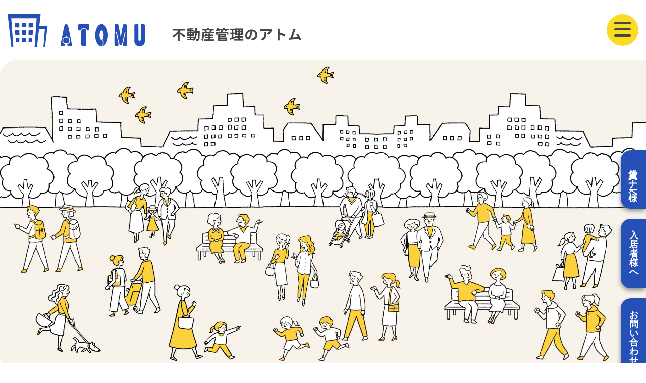

--- FILE ---
content_type: text/html; charset=UTF-8
request_url: https://atomu.info/
body_size: 44228
content:
<!DOCTYPE html><html lang="ja">
<head>
    <meta charset="UTF-8">
    <meta http-equiv="X-UA-Compatible" content="IE=edge">
    <meta name="viewport" content="width=device-width, initial-scale=1.0">
    <title>不動産管理のアトム</title>

    <!-- Keywords & Description -->
    <meta name="description" content="">
    <meta name="keywords" content="">
    <!-- End keywords & Description -->

                <link rel="stylesheet" href="https://atomu.info/wp-content/themes/CC-theme/css/blog/posts.css">
    
    <link rel="stylesheet" href="https://atomu.info/wp-content/themes/CC-theme/asset/css/style.css">
    <link rel="stylesheet" href="https://atomu.info/wp-content/themes/CC-theme/asset/css/owl.carousel.min.css">
    
     <!-- Magnific-Popup CSS -->
    <link rel="stylesheet" href="https://atomu.info/wp-content/themes/CC-theme/asset/css/magnific-popup.css">
    
    <style>
            </style>
    <meta name='robots' content='max-image-preview:large' />
<link rel="alternate" title="oEmbed (JSON)" type="application/json+oembed" href="https://atomu.info/wp-json/oembed/1.0/embed?url=https%3A%2F%2Fatomu.info%2F" />
<link rel="alternate" title="oEmbed (XML)" type="text/xml+oembed" href="https://atomu.info/wp-json/oembed/1.0/embed?url=https%3A%2F%2Fatomu.info%2F&#038;format=xml" />
<style id='wp-img-auto-sizes-contain-inline-css' type='text/css'>
img:is([sizes=auto i],[sizes^="auto," i]){contain-intrinsic-size:3000px 1500px}
/*# sourceURL=wp-img-auto-sizes-contain-inline-css */
</style>
<style id='wp-emoji-styles-inline-css' type='text/css'>

	img.wp-smiley, img.emoji {
		display: inline !important;
		border: none !important;
		box-shadow: none !important;
		height: 1em !important;
		width: 1em !important;
		margin: 0 0.07em !important;
		vertical-align: -0.1em !important;
		background: none !important;
		padding: 0 !important;
	}
/*# sourceURL=wp-emoji-styles-inline-css */
</style>
<link rel='stylesheet' id='wp-block-library-css' href='https://atomu.info/wp-includes/css/dist/block-library/style.min.css?ver=6.9' type='text/css' media='all' />
<style id='global-styles-inline-css' type='text/css'>
:root{--wp--preset--aspect-ratio--square: 1;--wp--preset--aspect-ratio--4-3: 4/3;--wp--preset--aspect-ratio--3-4: 3/4;--wp--preset--aspect-ratio--3-2: 3/2;--wp--preset--aspect-ratio--2-3: 2/3;--wp--preset--aspect-ratio--16-9: 16/9;--wp--preset--aspect-ratio--9-16: 9/16;--wp--preset--color--black: #000000;--wp--preset--color--cyan-bluish-gray: #abb8c3;--wp--preset--color--white: #ffffff;--wp--preset--color--pale-pink: #f78da7;--wp--preset--color--vivid-red: #cf2e2e;--wp--preset--color--luminous-vivid-orange: #ff6900;--wp--preset--color--luminous-vivid-amber: #fcb900;--wp--preset--color--light-green-cyan: #7bdcb5;--wp--preset--color--vivid-green-cyan: #00d084;--wp--preset--color--pale-cyan-blue: #8ed1fc;--wp--preset--color--vivid-cyan-blue: #0693e3;--wp--preset--color--vivid-purple: #9b51e0;--wp--preset--gradient--vivid-cyan-blue-to-vivid-purple: linear-gradient(135deg,rgb(6,147,227) 0%,rgb(155,81,224) 100%);--wp--preset--gradient--light-green-cyan-to-vivid-green-cyan: linear-gradient(135deg,rgb(122,220,180) 0%,rgb(0,208,130) 100%);--wp--preset--gradient--luminous-vivid-amber-to-luminous-vivid-orange: linear-gradient(135deg,rgb(252,185,0) 0%,rgb(255,105,0) 100%);--wp--preset--gradient--luminous-vivid-orange-to-vivid-red: linear-gradient(135deg,rgb(255,105,0) 0%,rgb(207,46,46) 100%);--wp--preset--gradient--very-light-gray-to-cyan-bluish-gray: linear-gradient(135deg,rgb(238,238,238) 0%,rgb(169,184,195) 100%);--wp--preset--gradient--cool-to-warm-spectrum: linear-gradient(135deg,rgb(74,234,220) 0%,rgb(151,120,209) 20%,rgb(207,42,186) 40%,rgb(238,44,130) 60%,rgb(251,105,98) 80%,rgb(254,248,76) 100%);--wp--preset--gradient--blush-light-purple: linear-gradient(135deg,rgb(255,206,236) 0%,rgb(152,150,240) 100%);--wp--preset--gradient--blush-bordeaux: linear-gradient(135deg,rgb(254,205,165) 0%,rgb(254,45,45) 50%,rgb(107,0,62) 100%);--wp--preset--gradient--luminous-dusk: linear-gradient(135deg,rgb(255,203,112) 0%,rgb(199,81,192) 50%,rgb(65,88,208) 100%);--wp--preset--gradient--pale-ocean: linear-gradient(135deg,rgb(255,245,203) 0%,rgb(182,227,212) 50%,rgb(51,167,181) 100%);--wp--preset--gradient--electric-grass: linear-gradient(135deg,rgb(202,248,128) 0%,rgb(113,206,126) 100%);--wp--preset--gradient--midnight: linear-gradient(135deg,rgb(2,3,129) 0%,rgb(40,116,252) 100%);--wp--preset--font-size--small: 13px;--wp--preset--font-size--medium: 20px;--wp--preset--font-size--large: 36px;--wp--preset--font-size--x-large: 42px;--wp--preset--spacing--20: 0.44rem;--wp--preset--spacing--30: 0.67rem;--wp--preset--spacing--40: 1rem;--wp--preset--spacing--50: 1.5rem;--wp--preset--spacing--60: 2.25rem;--wp--preset--spacing--70: 3.38rem;--wp--preset--spacing--80: 5.06rem;--wp--preset--shadow--natural: 6px 6px 9px rgba(0, 0, 0, 0.2);--wp--preset--shadow--deep: 12px 12px 50px rgba(0, 0, 0, 0.4);--wp--preset--shadow--sharp: 6px 6px 0px rgba(0, 0, 0, 0.2);--wp--preset--shadow--outlined: 6px 6px 0px -3px rgb(255, 255, 255), 6px 6px rgb(0, 0, 0);--wp--preset--shadow--crisp: 6px 6px 0px rgb(0, 0, 0);}:where(.is-layout-flex){gap: 0.5em;}:where(.is-layout-grid){gap: 0.5em;}body .is-layout-flex{display: flex;}.is-layout-flex{flex-wrap: wrap;align-items: center;}.is-layout-flex > :is(*, div){margin: 0;}body .is-layout-grid{display: grid;}.is-layout-grid > :is(*, div){margin: 0;}:where(.wp-block-columns.is-layout-flex){gap: 2em;}:where(.wp-block-columns.is-layout-grid){gap: 2em;}:where(.wp-block-post-template.is-layout-flex){gap: 1.25em;}:where(.wp-block-post-template.is-layout-grid){gap: 1.25em;}.has-black-color{color: var(--wp--preset--color--black) !important;}.has-cyan-bluish-gray-color{color: var(--wp--preset--color--cyan-bluish-gray) !important;}.has-white-color{color: var(--wp--preset--color--white) !important;}.has-pale-pink-color{color: var(--wp--preset--color--pale-pink) !important;}.has-vivid-red-color{color: var(--wp--preset--color--vivid-red) !important;}.has-luminous-vivid-orange-color{color: var(--wp--preset--color--luminous-vivid-orange) !important;}.has-luminous-vivid-amber-color{color: var(--wp--preset--color--luminous-vivid-amber) !important;}.has-light-green-cyan-color{color: var(--wp--preset--color--light-green-cyan) !important;}.has-vivid-green-cyan-color{color: var(--wp--preset--color--vivid-green-cyan) !important;}.has-pale-cyan-blue-color{color: var(--wp--preset--color--pale-cyan-blue) !important;}.has-vivid-cyan-blue-color{color: var(--wp--preset--color--vivid-cyan-blue) !important;}.has-vivid-purple-color{color: var(--wp--preset--color--vivid-purple) !important;}.has-black-background-color{background-color: var(--wp--preset--color--black) !important;}.has-cyan-bluish-gray-background-color{background-color: var(--wp--preset--color--cyan-bluish-gray) !important;}.has-white-background-color{background-color: var(--wp--preset--color--white) !important;}.has-pale-pink-background-color{background-color: var(--wp--preset--color--pale-pink) !important;}.has-vivid-red-background-color{background-color: var(--wp--preset--color--vivid-red) !important;}.has-luminous-vivid-orange-background-color{background-color: var(--wp--preset--color--luminous-vivid-orange) !important;}.has-luminous-vivid-amber-background-color{background-color: var(--wp--preset--color--luminous-vivid-amber) !important;}.has-light-green-cyan-background-color{background-color: var(--wp--preset--color--light-green-cyan) !important;}.has-vivid-green-cyan-background-color{background-color: var(--wp--preset--color--vivid-green-cyan) !important;}.has-pale-cyan-blue-background-color{background-color: var(--wp--preset--color--pale-cyan-blue) !important;}.has-vivid-cyan-blue-background-color{background-color: var(--wp--preset--color--vivid-cyan-blue) !important;}.has-vivid-purple-background-color{background-color: var(--wp--preset--color--vivid-purple) !important;}.has-black-border-color{border-color: var(--wp--preset--color--black) !important;}.has-cyan-bluish-gray-border-color{border-color: var(--wp--preset--color--cyan-bluish-gray) !important;}.has-white-border-color{border-color: var(--wp--preset--color--white) !important;}.has-pale-pink-border-color{border-color: var(--wp--preset--color--pale-pink) !important;}.has-vivid-red-border-color{border-color: var(--wp--preset--color--vivid-red) !important;}.has-luminous-vivid-orange-border-color{border-color: var(--wp--preset--color--luminous-vivid-orange) !important;}.has-luminous-vivid-amber-border-color{border-color: var(--wp--preset--color--luminous-vivid-amber) !important;}.has-light-green-cyan-border-color{border-color: var(--wp--preset--color--light-green-cyan) !important;}.has-vivid-green-cyan-border-color{border-color: var(--wp--preset--color--vivid-green-cyan) !important;}.has-pale-cyan-blue-border-color{border-color: var(--wp--preset--color--pale-cyan-blue) !important;}.has-vivid-cyan-blue-border-color{border-color: var(--wp--preset--color--vivid-cyan-blue) !important;}.has-vivid-purple-border-color{border-color: var(--wp--preset--color--vivid-purple) !important;}.has-vivid-cyan-blue-to-vivid-purple-gradient-background{background: var(--wp--preset--gradient--vivid-cyan-blue-to-vivid-purple) !important;}.has-light-green-cyan-to-vivid-green-cyan-gradient-background{background: var(--wp--preset--gradient--light-green-cyan-to-vivid-green-cyan) !important;}.has-luminous-vivid-amber-to-luminous-vivid-orange-gradient-background{background: var(--wp--preset--gradient--luminous-vivid-amber-to-luminous-vivid-orange) !important;}.has-luminous-vivid-orange-to-vivid-red-gradient-background{background: var(--wp--preset--gradient--luminous-vivid-orange-to-vivid-red) !important;}.has-very-light-gray-to-cyan-bluish-gray-gradient-background{background: var(--wp--preset--gradient--very-light-gray-to-cyan-bluish-gray) !important;}.has-cool-to-warm-spectrum-gradient-background{background: var(--wp--preset--gradient--cool-to-warm-spectrum) !important;}.has-blush-light-purple-gradient-background{background: var(--wp--preset--gradient--blush-light-purple) !important;}.has-blush-bordeaux-gradient-background{background: var(--wp--preset--gradient--blush-bordeaux) !important;}.has-luminous-dusk-gradient-background{background: var(--wp--preset--gradient--luminous-dusk) !important;}.has-pale-ocean-gradient-background{background: var(--wp--preset--gradient--pale-ocean) !important;}.has-electric-grass-gradient-background{background: var(--wp--preset--gradient--electric-grass) !important;}.has-midnight-gradient-background{background: var(--wp--preset--gradient--midnight) !important;}.has-small-font-size{font-size: var(--wp--preset--font-size--small) !important;}.has-medium-font-size{font-size: var(--wp--preset--font-size--medium) !important;}.has-large-font-size{font-size: var(--wp--preset--font-size--large) !important;}.has-x-large-font-size{font-size: var(--wp--preset--font-size--x-large) !important;}
/*# sourceURL=global-styles-inline-css */
</style>

<style id='classic-theme-styles-inline-css' type='text/css'>
/*! This file is auto-generated */
.wp-block-button__link{color:#fff;background-color:#32373c;border-radius:9999px;box-shadow:none;text-decoration:none;padding:calc(.667em + 2px) calc(1.333em + 2px);font-size:1.125em}.wp-block-file__button{background:#32373c;color:#fff;text-decoration:none}
/*# sourceURL=/wp-includes/css/classic-themes.min.css */
</style>
<link rel='stylesheet' id='contact-form-7-css' href='https://atomu.info/wp-content/plugins/contact-form-7/includes/css/styles.css?ver=5.6.1' type='text/css' media='all' />
<link rel='stylesheet' id='wpcf7-redirect-script-frontend-css' href='https://atomu.info/wp-content/plugins/wpcf7-redirect/build/css/wpcf7-redirect-frontend.min.css?ver=6.9' type='text/css' media='all' />
<link rel='stylesheet' id='wp-pagenavi-css' href='https://atomu.info/wp-content/plugins/wp-pagenavi/pagenavi-css.css?ver=2.70' type='text/css' media='all' />
<script type="text/javascript" src="https://atomu.info/wp-includes/js/jquery/jquery.min.js?ver=3.7.1" id="jquery-core-js"></script>
<script type="text/javascript" src="https://atomu.info/wp-includes/js/jquery/jquery-migrate.min.js?ver=3.4.1" id="jquery-migrate-js"></script>
<link rel="https://api.w.org/" href="https://atomu.info/wp-json/" /><link rel="alternate" title="JSON" type="application/json" href="https://atomu.info/wp-json/wp/v2/pages/14" /><link rel="EditURI" type="application/rsd+xml" title="RSD" href="https://atomu.info/xmlrpc.php?rsd" />
<meta name="generator" content="WordPress 6.9" />
<link rel="canonical" href="https://atomu.info/" />
<link rel='shortlink' href='https://atomu.info/' />
<link rel="apple-touch-icon" sizes="180x180" href="/wp-content/uploads/fbrfg/apple-touch-icon.png">
<link rel="icon" type="image/png" sizes="32x32" href="/wp-content/uploads/fbrfg/favicon-32x32.png">
<link rel="icon" type="image/png" sizes="16x16" href="/wp-content/uploads/fbrfg/favicon-16x16.png">
<link rel="manifest" href="/wp-content/uploads/fbrfg/site.webmanifest">
<link rel="mask-icon" href="/wp-content/uploads/fbrfg/safari-pinned-tab.svg" color="#5bbad5">
<link rel="shortcut icon" href="/wp-content/uploads/fbrfg/favicon.ico">
<meta name="msapplication-TileColor" content="#da532c">
<meta name="msapplication-config" content="/wp-content/uploads/fbrfg/browserconfig.xml">
<meta name="theme-color" content="#ffffff"></head>
<body data-rsssl=1>
    <div id="page-top" class="">
        <img width="63" height="63" src="https://atomu.info/wp-content/themes/CC-theme/asset/img/global/top.svg" alt="Icon Page Top">
    </div>
    <div class="inclu">
                    <a class="btn-blu" href="https://atomu.info/owner" style="writing-mode: tb-rl;">賃貸オーナー様へ</a>
                    <a class="btn-blu" href="https://atomu.info/residents">入居者様へ</a>
                    <a class="btn-blu" href="https://atomu.info/contact">お問い合わせ</a>
                </div>
    <header>
        <div class="header">
            <div class="cont-1960">
                <div class="nav-wrapper">
                    <div class="left">
                        <h1>
                            <a href="https://atomu.info"><img class="logo-hd" src="https://atomu.info/wp-content/themes/CC-theme/asset/img/global/logo-atomu.svg" alt="logo"></a>
                        </h1>
                        <span class="txt-hd notosan">不動産管理のアトム</span>
                    </div>
                    <div class="right">
                        <div class="mobile-nav-button">
                            <div class="mobile-nav-button__line"></div>
                            <div class="mobile-nav-button__line"></div>
                            <div class="mobile-nav-button__line"></div>
                        </div>
                        <nav class="mobile-menu">
                            <ul>
                                <li><a href="https://atomu.info">トップページ</a></li>
                                <li><a href="https://atomu.info/owner">賃貸オーナー様へ</a></li>
                                <li><a href="https://atomu.info/residents">入居者様へ</a></li>
                                <li><a href="https://atomu.info/company">会社案内</a></li>
                                <li><a href="https://atomu.info/contact">お問い合わせ</a></li>
                            </ul>
                        </nav>
                    </div>
                </div>
            </div>
        </div>
    </header>




<p><main></main></p>
<div class="banner">
<div class="banner-ctn bn-ind">
<div class="left"><span class="txt-bn">岡山県北の賃貸不動産管理は実績３５００戸の不動産管理のアトムにお任せください。</span></div>
<div class="col__banner col__re" style="width: 100%; overflow: hidden;">
<div class="owl-theme owl-carousel" id="owlslider-main">
<div class="item k__item"><img decoding="async" src="https://atomu.info/wp-content/themes/CC-theme/asset/img/index/sl-3.jpg" alt="banner" /></div>
<div class="item k__item"><img decoding="async" src="https://atomu.info/wp-content/themes/CC-theme/asset/img/index/sl-2.jpg" alt="banner" /><br />
<span class="tlt-bn">不動産管理のアトムは積み重ねてきた信頼と確かな実績で<br />
大家さんの経営パートナーとして力を発揮します</span></div>
<div class="item k__item"><img decoding="async" src="https://atomu.info/wp-content/themes/CC-theme/asset/img/index/sl-1.jpg" alt="banner" /></div>
</div>
</div>
</div>
<div class="bottom">
<div class="ic01">
<img decoding="async" class="icon-bl" src="https://atomu.info/wp-content/themes/CC-theme/asset/img/index/icon-bl.svg" alt="icon-blue" />
</div>
<div class="ic02">
賃貸住宅管理業登録完了　国中整計建賃第34号　令和3年8月13日登録<br />
国土交通大臣（2）第000420号　令和3年8月13日〜令和8年8月12日
</div>
</div>
</div>
<div class="sec-1">
<div class="cont-1000">
<div class="top">
<h2 class="tlt-2">ごあいさつ</h2>
<div class="line"></div>
</div>
<p><!--[LatestPost1]--><br />
1997年5月にアパート管理専門会社としてアトムを設立しました。<br />
従前は不動産のありきにて、仲介・管理と一貫して携わってきました。しかし、次第に業務が多岐にわたるようになり、専門性を求められる時代になってきました。それゆえ仲介・管理、それぞれエキスパートを輩出すべく仲介専門会社と管理専門会社を分社化するに至りました。<br />
岡山県北で賃貸管理専門会社は他にございません。アトムではオーナー様、入居者様、取引業者様と立場の違うお客様をお相手します。オーナー様の立場では資産を守り、オーナー様の収益性を向上させる事、その為には物件力を上げていく事を念頭に社員一同、知恵と汗を流しています。入居者様の立場では心地よい空間を提案し、豊かな生活を提供できますように常に考えています。人の住まいは十(住)人十色、時流の中で部屋の個性を大事にされる方が増えてきました。ひと部屋ひと部屋【らしさ】【個性】を大切にする部屋作りを提供しています。<br />
弊社理念にもございます【新商品・サービス研究開発】を常に追求し続け、想像以上の満足を皆様にお届けできるよう、社員一丸となって取り組んで参ります。<br />
今後ともどうぞよろしくお願い申し上げます。</p>
</div>
</div>
<div class="page-3">
<div class="cont-1880">
<div class="cont">
<div class="cont-1500">
<div class="top top-index">
<h2 class="tlt-2">アトムからのお知らせ</h2>
<div class="line"></div>
</div>
<div class="left">                        <div class="nav-menu k__nav_item_img_none">
                                                        <div class="item k_item_img_none">
                                        <div class="item-top" style="height: 250px;">
                                                <h4 class="tlt-3">今年もあります！「賃貸住宅の住環境向上セミナー」2025！</h4>
                                                <p class="txt">
                                                        &nbsp; 申込締め切り　2025年10月31日（有）アトム...                                                </p>
                                                <a class="btn" href="https://atomu.info/%e4%bb%8a%e5%b9%b4%e3%82%82%e3%81%82%e3%82%8a%e3%81%be%e3%81%99%ef%bc%81%e3%80%8c%e8%b3%83%e8%b2%b8%e4%bd%8f%e5%ae%85%e3%81%ae%e4%bd%8f%e7%92%b0%e5%a2%83%e5%90%91%e4%b8%8a%e3%82%bb%e3%83%9f%e3%83%8a"><img decoding="async" src="https://atomu.info/wp-content/themes/CC-theme/asset/img/global/btn.png" alt="btn"></a>
                                        </div>
                                        <div class="item__botom">                                        </div>
                                </div>
                                                        <div class="item k_item_img_none">
                                        <div class="item-top" style="height: 250px;">
                                                <h4 class="tlt-3">STOP!　カスタマーハラスメント！</h4>
                                                <p class="txt">
                                                                                                        </p>
                                                <a class="btn" href="https://atomu.info/stop%e3%80%80%e3%82%ab%e3%82%b9%e3%82%bf%e3%83%9e%e3%83%bc%e3%83%8f%e3%83%a9%e3%82%b9%e3%83%a1%e3%83%b3%e3%83%88%ef%bc%81"><img decoding="async" src="https://atomu.info/wp-content/themes/CC-theme/asset/img/global/btn.png" alt="btn"></a>
                                        </div>
                                        <div class="item__botom">                                        </div>
                                </div>
                                                        <div class="item k_item_img_none">
                                        <div class="item-top" style="height: 250px;">
                                                <h4 class="tlt-3">「パートナーシップ構築宣言」を公表しました</h4>
                                                <p class="txt">
                                                        この度、有限会社アトムは、経団連会長、日商会頭...                                                </p>
                                                <a class="btn" href="https://atomu.info/%e3%80%8c%e3%83%91%e3%83%bc%e3%83%88%e3%83%8a%e3%83%bc%e3%82%b7%e3%83%83%e3%83%97%e6%a7%8b%e7%af%89%e5%ae%a3%e8%a8%80%e3%80%8d%e3%82%92%e5%85%ac%e8%a1%a8%e3%81%97%e3%81%be%e3%81%97%e3%81%9f"><img decoding="async" src="https://atomu.info/wp-content/themes/CC-theme/asset/img/global/btn.png" alt="btn"></a>
                                        </div>
                                        <div class="item__botom">                                        </div>
                                </div>
                                        </div>
                        </div>
</div>
</div>
</div>
</div>
<div class="sec-3">
<div class="cont-1660">
<div class="list">
<div class="item item-1" onclick="window.open('https://atomu.info/owner','_self')" style="cursor: pointer;">
<div class="item-cont">
<h3 class="tlt-2">賃貸オーナー様へ</h3>
<p><span class="sb">To Owner</span></p>
<p>&nbsp;</p>
<p>ご信頼いただけるパートナーとして不動産管理のアトムが行うサービスをご紹介します</p>
</div>
<div class="bg"><img decoding="async" src="https://atomu.info/wp-content/themes/CC-theme/asset/img/index/to-owner.jpg" alt="pic" /></div>
</div>
<div class="item item-2" onclick="window.open('https://atomu.info/residents','_self')" style="cursor: pointer;">
<div class="item-cont">
<h3 class="tlt-2">入居者様へ</h3>
<p><span class="sb">To Residents</span></p>
<p>&nbsp;</p>
<p class="txt_top_left">日頃のお困りごとが解決する内容をご紹介します</p>
</div>
<div class="bg"><img decoding="async" src="https://atomu.info/wp-content/themes/CC-theme/asset/img/index/to-residents.jpg" alt="pic-2" /></div>
</div>
<div class="item item-3" onclick="window.open('https://atomu.info/company','_self')" style="cursor: pointer;">
<div class="item-cont">
<h3 class="tlt-2">会社案内</h3>
<p><span class="sb">Company</span></p>
<p>&nbsp;</p>
<p>岡山県北の賃貸不動産管理は実績３５００戸の当社に安心してお任せください</p>
</div>
<div class="bg"><img decoding="async" src="https://atomu.info/wp-content/themes/CC-theme/asset/img/index/company.jpg" alt="pic-3" /></div>
</div>
<div class="item item-3 item-4" onclick="window.open('https://atomu.info/contact','_self')" style="cursor: pointer;">
<div class="item-cont">
<h3 class="tlt-2">お問い合わせ</h3>
<p><span class="sb">Contact</span></p>
<p>&nbsp;</p>
<p>岡山県北の不動産管理についてお気軽にご相談ください</p>
</div>
<div class="bg"><img decoding="async" src="https://atomu.info/wp-content/themes/CC-theme/asset/img/index/contact.jpg" alt="" /></div>
</div>
</div>
</div>
</div>
<div class="sec-4">
<div class="cont-1660">
<div class="top">
<h2 class="tlt-2">お役立ち関連リンク</h2>
<div class="line"></div>
</div>
<ul class="list-menu">
<li class="item"><a href="https://www.jpm.jp/" target="_blank"><span class="txt">公益社団法人 日本賃貸住宅管理協会</span>
<div class="logo"><span><img decoding="async" src="https://atomu.info/wp-content/themes/CC-theme/asset/img/index/item-1.png" alt="公益社団法人 日本賃貸住宅管理協会" /></span></div>
<p></a></li>
<li class="item"><a href="https://www.pbn.jp/" target="_blank"><span class="txt">全国賃貸管理ビジネス協会</span>
<div class="logo"><span><img decoding="async" src="https://atomu.info/wp-content/themes/CC-theme/asset/img/index/item-2.png" alt="全国賃貸管理ビジネス協会" /></span></div>
<p></a></li>
<li class="item item-3"><a href="https://o-c-f-k.com/" target="_blank"><span class="txt">岡山賃貸不動産管理協会</span>
<div class="logo"><span><img decoding="async" src="https://atomu.info/wp-content/themes/CC-theme/asset/img/index/item-3.png" alt="岡山賃貸不動産管理協会" /></span></div>
<p></a></li>
<li class="item item-4"><a href="https://www.mlit.go.jp/" target="_blank"><span class="txt">国土交通省</span>
<div class="logo"><span><img decoding="async" src="https://atomu.info/wp-content/themes/CC-theme/asset/img/index/item-4.gif" alt="国土交通省" /></span></div>
<p></a></li>
<li class="item"><a href="https://www.chintaikanrishi.jp/" target="_blank"><span class="txt up">賃貸住宅経営管理士協議会・賃貸住宅経営管理士</span>
<div class="logo"><span><img decoding="async" src="https://atomu.info/wp-content/themes/CC-theme/asset/img/index/item-5.png" alt="賃貸住宅経営管理士協議会・賃貸住宅経営管理士" /></span></div>
<p></a></li>
<li class="item item-3"><a href="https://safetynet-jutaku.mlit.go.jp/guest/index.php" target="_blank"><span class="txt up2 txt_fw_vw">国土交通省居住支援協議会(セーフティネット住宅）</span>
<div class="logo"><span><img decoding="async" src="https://atomu.info/wp-content/themes/CC-theme/asset/img/index/item-6.png" alt="国土交通省居住支援協議会(セーフティネット住宅）" /></span></div>
<p></a></li>
<li class="item"><a href="https://okayama-ariki.z-souzoku.com/" target="_blank"><span class="txt up">相続支援・岡山ありき相続サポート支援センター</span>
<div class="logo"><span><img decoding="async" src="https://atomu.info/wp-content/themes/CC-theme/asset/img/index/item-7.jpg" alt="相続支援・岡山ありき相続サポート支援センター" /></span></div>
<p></a></li>
<li class="item item-4"><a href="https://www.nihon-safety.co.jp/" target="_blank"><span class="txt">家賃保証について</span>
<div class="logo"><span><img decoding="async" class="logo-it-8" src="https://atomu.info/wp-content/themes/CC-theme/asset/img/index/item-8.svg" alt="家賃保証について" /></span></div>
<p></a></li>
<li class="item item-3"><a href="https://www.zkreiwa-sonpo.co.jp/" target="_blank"><span class="txt">入居者総合安心保険について</span>
<div class="logo"><span><img decoding="async" class="item-9" src="https://atomu.info/wp-content/themes/CC-theme/asset/img/index/item-9.png" alt="入居者総合安心保険について" /></span></div>
<p></a></li>
<li class="item"><a href="https://www.fdma.go.jp/relocation/html/life/juukei.html" target="_blank"><span class="txt">火災警報器について</span>
<div class="logo"><span><img decoding="async" src="https://atomu.info/wp-content/themes/CC-theme/asset/img/index/item-10.jpg" alt="火災警報器について" /><img decoding="async" class="item-10-2" src="https://atomu.info/wp-content/themes/CC-theme/asset/img/index/item-10-2.png" alt="火災警報器について" /></span></div>
<p></a></li>
<li class="item"><a href="https://www.keiden-jp.com/" target="_blank"><span class="txt">カードキーについて　株式会社計電産業</span>
<div class="logo item-11"><span><img decoding="async" src="https://atomu.info/wp-content/themes/CC-theme/asset/img/index/item-11.gif" alt="カードキーについて　株式会社計電産業" /></span></div>
<p></a></li>
<li class="item item-4 item-3"><a href="https://www.soumu.go.jp/main_sosiki/joho_tsusin/dtv/" target="_blank"><span class="txt">地上デジタルについて</span>
<div class="logo"><span><img decoding="async" src="https://atomu.info/wp-content/themes/CC-theme/asset/img/index/item-12.gif" alt="地上デジタルについて" /></span></div>
<p></a></li>
<li class="item"><a href="https://www.fos.gr.jp/" target="_blank"><span class="txt">岡山・津山の不動産情報は、フォスで検索!</span>
<div class="logo"><span><img decoding="async" class="logo-it-13" src="https://atomu.info/wp-content/themes/CC-theme/asset/img/index/item-13.svg" alt="岡山・津山の不動産情報は、フォスで検索!" /></span></div>
<p></a></li>
<li class="item"><a href="https://www.ariki.jp/" target="_blank"><span class="txt">不動産（土地・賃貸）の売買・仲介について</span>
<div class="logo"><span><img decoding="async" class="logo-it-8" src="https://atomu.info/wp-content/themes/CC-theme/asset/img/index/item-14.svg" alt="不動産（土地・賃貸）の売買・仲介について" /></span></div>
<p></a></li>
<li class="item item-4 item-3"><a href="https://www.tsuyama-cci.or.jp/" target="_blank"><span class="txt">津山商工会議所</span>
<div class="logo"><span><img decoding="async" src="https://atomu.info/wp-content/themes/CC-theme/asset/img/index/item-15.png" alt="津山商工会議所" /></span></div>
<p></a></li>
<p>　　</p>
<li class="item item-4"><a href="https://shuzen-kyosai.jp/" target="_blank"><span class="txt">賃貸住宅修繕共済</span>
<div class="logo"><span><img decoding="async" src="https://atomu.info/wp-content/uploads/2025/10/item-16-1.png" alt="賃貸住宅修繕共済" /></span></div>
<p></a></li>
</ul>
</div>
</div>
<p>&nbsp;</p>

<footer>
        <div class="footer">
            <div class="cont-1000">
                <div class="mid">
                    <div class="top">
                        <div class="logo-ft">
                            <a href="https://atomu.info"><img src="https://atomu.info/wp-content/themes/CC-theme/asset/img/global/logo-footer.svg" alt="logo"></a><br>
                            <span class="txt notosan">不動産管理のアトム</span>
                        </div>
                    </div>
                    <div class="bottom">
                        <p>〒708-0004　岡山県津山市山北770-16</p>
                        <p><a href="tel:0868317378">TEL 0868-31-7378</a><br class="unlock"><span class="sp-none"> ・ </span>FAX 0868-31-0340</p>
                        <p>営業時間：AM9：00〜PM6：00　<br class="unlock">休日：日曜日、祝祭日</p>
                        
                    </div>
                </div>
            </div>
            <div class="cont-1660">
                <div class="menu-ft">
                    <div class="cont-1000">
                        <div class="list-menu">
                            <ul class="list">
                                <li class="item"><a class="bton" href="https://atomu.info">トップページ</a></li>
                                <li class="item"><a class="bton" href="https://atomu.info/owner">賃貸オーナー様へ</a></li>
                                <li class="item"><a class="bton" href="https://atomu.info/residents">入居者様へ</a></li>
                                <li class="item"><a class="bton" href="https://atomu.info/company">会社案内</a></li>
                                <li class="item"><a class="bton" href="https://atomu.info/contact">お問い合わせ</a></li>
                            </ul>
                        </div>
                    </div>
                    <ul class="list-icon">
                        <li class="item item-1"><a href="tel:0868317378"><img src="https://atomu.info/wp-content/themes/CC-theme/asset/img/global/icon-phone.svg" alt="icon"></a></li>
                        <li class="item item-2"><a href="#"><img src="https://atomu.info/wp-content/themes/CC-theme/asset/img/global/icon-fb.svg" alt="icon"></a></li>
                        <li class="item item-3"><a href="#"><img src="https://atomu.info/wp-content/themes/CC-theme/asset/img/global/icon-itgr.svg" alt="icon"></a></li>
                        <li class="item item-4"><a href="#"><img src="https://atomu.info/wp-content/themes/CC-theme/asset/img/global/icon-ytb.svg" alt="icon"></a></li>
                    </ul>
                </div>
            </div>
            <p class="coppy">Copyright © 不動産管理のアトム All Rights Reserved.</p>
        </div>
    </footer>
<script src="https://atomu.info/wp-content/themes/CC-theme/asset/js/jquery.min.js"></script>
<script src="https://atomu.info/wp-content/themes/CC-theme/asset/js/script.js"></script>
<script src="https://atomu.info/wp-content/themes/CC-theme/asset/js/owl.carousel.min.js"></script>
<script src="https://atomu.info/wp-content/themes/CC-theme/asset/js/jquery.matchHeight.js"></script>

<!-- Magnific-Popup JS -->
<script src="https://atomu.info/wp-content/themes/CC-theme/asset/js/jquery.magnific-popup.min.js"></script>

<script>
    $('#owlslider-main').owlCarousel({
        loop: true, // loop all item
        center: true, // Center item. Works well with even an odd number of items.
        autoplay: true,
        slideSpeed: 100,
        autoplaySpeed: 500, // 
        navSpeed: 500, // Navigation speed when click button.
        autoplayHoverPause: false, //Pause on mouse hover.
        nav: false, // Show next/prev buttons.
        dots: false, // Show dots navigation.
        pagination: true,
        paginationNumbers: false,
        autoplayHoverPause : false, //Pause on mouse hover.
        mouseDrag: false,//desktop
        touchDrag: false,//mobile
        // rtl: true,
        animateOut: 'fadeOut',
        //animateOut: "fadeOutLeft",
        //animateIn: "fadeInRight",

        items: 1, // single item
    }); // owl slide 
    $(function() {
	$('.page-3 .item .item-top').matchHeight();
    }
)
</script>
<script>
    var acc = document.getElementsByClassName("accordion");
    var i;

    for (i = 0; i < acc.length; i++) {
        acc[i].addEventListener("click", function () {
            this.classList.toggle("active");

            var panel = this.nextElementSibling;
            if (panel.style.maxHeight) {
                panel.style.maxHeight = null;
            } else {
                panel.style.maxHeight = "1418px";
            }
        });
    }
    $(function() {
	$('.page-3 .item .item-top').matchHeight();
    }
);
</script>
<script>
    var carousel = $('#owlslider').owlCarousel({
        loop: true, // loop all item
        center: true, // Center item. Works well with even an odd number of items.
        autoplay: true,
        slideSpeed: 100,
        autoplaySpeed: 500, // 
        navSpeed: 500, // Navigation speed when click button.
        autoplayHoverPause: true, //Pause on mouse hover.
        nav: false, // Show next/prev buttons.
        dots: true, // Show dots navigation.
        pagination: true,
        paginationNumbers: true,
        animateOut: 'fadeOut',
        items: 1, // single item
    }); // owl slide

    carousel.on('translated.owl.carousel', function (event) {
        $('.slideshow__item').removeClass('active-slide');
        var active_item = $('#owlslider .owl-item.active.center').find('.slideshow__item').addClass('active-slide');
    });


    //Work Detail Slider
    var sync1 = $("#sync1");
    var sync2 = $("#sync2");
    var slidesPerPage = 5; //globaly define number of elements per page
    var syncedSecondary = true;

    sync1.owlCarousel({
        items: 1,
        slideSpeed: 2000,
        nav: true,

        navText: ["<img src='https://atomu.info/wp-content/themes/CC-theme/asset/img/detail/p_riew.svg'>", "<img src='https://atomu.info/wp-content/themes/CC-theme/asset/img/detail/p_next.svg'>"],
        autoplay: true,
        dots: false,
        loop: true,
        autoHeight: true,
        responsiveRefreshRate: 200,
    }).on('changed.owl.carousel', syncPosition);

    sync2
        .on('initialized.owl.carousel', function () {
            sync2.find(".owl-item").eq(0).addClass("current");
        })
        .owlCarousel({
            dots: false,
            mouseDrag: true,
            nav: false,
            // navText: ["<img src='img/p_riew.svg'>", "<img src='img/p_next.svg'>"],
            smartSpeed: 200,
            slideSpeed: 500,
            slideBy: slidesPerPage, //alternatively you can slide by 1, this way the active slide will stick to the first item in the second carousel
            responsiveRefreshRate: 100,
            responsive: {
                0: {
                    items: 2,
                    margin: 10
                },
                768: {
                    items: 2,
                    margin: 10
                },
                1280: {
                    items: 3,
                    margin: 47,
                }
            }

        }).on('changed.owl.carousel', syncPosition2);

    function syncPosition(el) {
        //if you set loop to false, you have to restore this next line
        //var current = el.item.index;

        //if you disable loop you have to comment this block
        var count = el.item.count - 1;
        var current = Math.round(el.item.index - (el.item.count / 2) - .5);

        if (current < 0) {
            current = count;
        }
        if (current > count) {
            current = 0;
        }

        //end block

        sync2
            .find(".owl-item")
            .removeClass("current")
            .eq(current)
            .addClass("current");
        var onscreen = sync2.find('.owl-item.active').length - 1;
        var start = sync2.find('.owl-item.active').first().index();
        var end = sync2.find('.owl-item.active').last().index();

        if (current > end) {
            sync2.data('owl.carousel').to(current, 100, true);
        }
        if (current < start) {
            sync2.data('owl.carousel').to(current - onscreen, 100, true);
        }
    }

    function syncPosition2(el) {
        if (syncedSecondary) {
            var number = el.item.index;
            sync1.data('owl.carousel').to(number, 100, true);
        }
    }

    sync2.on("click", ".owl-item", function (e) {
        e.preventDefault();
        var number = $(this).index();
        sync1.data('owl.carousel').to(number, 300, true);
    });

</script>

<script>
        $(function() {
            $("#img-lightbox").magnificPopup({
                delegate: 'a', // child items selector, by clicking on it popup will open
                type: 'image',
                gallery: {
                    enabled: true
                }
            });

        });
    </script>


<script type="speculationrules">
{"prefetch":[{"source":"document","where":{"and":[{"href_matches":"/*"},{"not":{"href_matches":["/wp-*.php","/wp-admin/*","/wp-content/uploads/*","/wp-content/*","/wp-content/plugins/*","/wp-content/themes/CC-theme/*","/*\\?(.+)"]}},{"not":{"selector_matches":"a[rel~=\"nofollow\"]"}},{"not":{"selector_matches":".no-prefetch, .no-prefetch a"}}]},"eagerness":"conservative"}]}
</script>
<script type="text/javascript" src="https://atomu.info/wp-includes/js/dist/vendor/wp-polyfill.min.js?ver=3.15.0" id="wp-polyfill-js"></script>
<script type="text/javascript" id="contact-form-7-js-extra">
/* <![CDATA[ */
var wpcf7 = {"api":{"root":"https://atomu.info/wp-json/","namespace":"contact-form-7/v1"}};
//# sourceURL=contact-form-7-js-extra
/* ]]> */
</script>
<script type="text/javascript" src="https://atomu.info/wp-content/plugins/contact-form-7/includes/js/index.js?ver=5.6.1" id="contact-form-7-js"></script>
<script type="text/javascript" id="wpcf7-redirect-script-js-extra">
/* <![CDATA[ */
var wpcf7r = {"ajax_url":"https://atomu.info/wp-admin/admin-ajax.php"};
//# sourceURL=wpcf7-redirect-script-js-extra
/* ]]> */
</script>
<script type="text/javascript" src="https://atomu.info/wp-content/plugins/wpcf7-redirect/build/js/wpcf7r-fe.js?ver=1.1" id="wpcf7-redirect-script-js"></script>
<script id="wp-emoji-settings" type="application/json">
{"baseUrl":"https://s.w.org/images/core/emoji/17.0.2/72x72/","ext":".png","svgUrl":"https://s.w.org/images/core/emoji/17.0.2/svg/","svgExt":".svg","source":{"concatemoji":"https://atomu.info/wp-includes/js/wp-emoji-release.min.js?ver=6.9"}}
</script>
<script type="module">
/* <![CDATA[ */
/*! This file is auto-generated */
const a=JSON.parse(document.getElementById("wp-emoji-settings").textContent),o=(window._wpemojiSettings=a,"wpEmojiSettingsSupports"),s=["flag","emoji"];function i(e){try{var t={supportTests:e,timestamp:(new Date).valueOf()};sessionStorage.setItem(o,JSON.stringify(t))}catch(e){}}function c(e,t,n){e.clearRect(0,0,e.canvas.width,e.canvas.height),e.fillText(t,0,0);t=new Uint32Array(e.getImageData(0,0,e.canvas.width,e.canvas.height).data);e.clearRect(0,0,e.canvas.width,e.canvas.height),e.fillText(n,0,0);const a=new Uint32Array(e.getImageData(0,0,e.canvas.width,e.canvas.height).data);return t.every((e,t)=>e===a[t])}function p(e,t){e.clearRect(0,0,e.canvas.width,e.canvas.height),e.fillText(t,0,0);var n=e.getImageData(16,16,1,1);for(let e=0;e<n.data.length;e++)if(0!==n.data[e])return!1;return!0}function u(e,t,n,a){switch(t){case"flag":return n(e,"\ud83c\udff3\ufe0f\u200d\u26a7\ufe0f","\ud83c\udff3\ufe0f\u200b\u26a7\ufe0f")?!1:!n(e,"\ud83c\udde8\ud83c\uddf6","\ud83c\udde8\u200b\ud83c\uddf6")&&!n(e,"\ud83c\udff4\udb40\udc67\udb40\udc62\udb40\udc65\udb40\udc6e\udb40\udc67\udb40\udc7f","\ud83c\udff4\u200b\udb40\udc67\u200b\udb40\udc62\u200b\udb40\udc65\u200b\udb40\udc6e\u200b\udb40\udc67\u200b\udb40\udc7f");case"emoji":return!a(e,"\ud83e\u1fac8")}return!1}function f(e,t,n,a){let r;const o=(r="undefined"!=typeof WorkerGlobalScope&&self instanceof WorkerGlobalScope?new OffscreenCanvas(300,150):document.createElement("canvas")).getContext("2d",{willReadFrequently:!0}),s=(o.textBaseline="top",o.font="600 32px Arial",{});return e.forEach(e=>{s[e]=t(o,e,n,a)}),s}function r(e){var t=document.createElement("script");t.src=e,t.defer=!0,document.head.appendChild(t)}a.supports={everything:!0,everythingExceptFlag:!0},new Promise(t=>{let n=function(){try{var e=JSON.parse(sessionStorage.getItem(o));if("object"==typeof e&&"number"==typeof e.timestamp&&(new Date).valueOf()<e.timestamp+604800&&"object"==typeof e.supportTests)return e.supportTests}catch(e){}return null}();if(!n){if("undefined"!=typeof Worker&&"undefined"!=typeof OffscreenCanvas&&"undefined"!=typeof URL&&URL.createObjectURL&&"undefined"!=typeof Blob)try{var e="postMessage("+f.toString()+"("+[JSON.stringify(s),u.toString(),c.toString(),p.toString()].join(",")+"));",a=new Blob([e],{type:"text/javascript"});const r=new Worker(URL.createObjectURL(a),{name:"wpTestEmojiSupports"});return void(r.onmessage=e=>{i(n=e.data),r.terminate(),t(n)})}catch(e){}i(n=f(s,u,c,p))}t(n)}).then(e=>{for(const n in e)a.supports[n]=e[n],a.supports.everything=a.supports.everything&&a.supports[n],"flag"!==n&&(a.supports.everythingExceptFlag=a.supports.everythingExceptFlag&&a.supports[n]);var t;a.supports.everythingExceptFlag=a.supports.everythingExceptFlag&&!a.supports.flag,a.supports.everything||((t=a.source||{}).concatemoji?r(t.concatemoji):t.wpemoji&&t.twemoji&&(r(t.twemoji),r(t.wpemoji)))});
//# sourceURL=https://atomu.info/wp-includes/js/wp-emoji-loader.min.js
/* ]]> */
</script>
</body>


--- FILE ---
content_type: text/css
request_url: https://atomu.info/wp-content/themes/CC-theme/css/blog/posts.css
body_size: 1394
content:
.pnposts {
    display: flex;
    flex-direction: row;
    flex-wrap: wrap;
}

.pnpost {
    width: 32%;
    margin-right: 2%;
    margin-bottom : 20px;
    background-color: #e2ecf7;
}

.pnpost:nth-child(3n) {
    margin-right: 0;
}

.pnpost-cover a {
    height: 250px;
    display: flex;
}

.pnpost-cover img {
    max-width: 100%;
    object-fit: cover;
    object-position: center;
    height: unset !important;
}

.pnpost-info {
    position: relative;
    padding: 5px 5px 15px;
}

.pnpost-title {
    margin-top: 10px;
    font-weight: bold;
    display: block;
}

.pnpost-date {
    position: absolute;
    top: -30px;
    float: right;
    margin-bottom: 15px;
    margin-top: 5px;
    font-size: 80%;
    font-style: italic;
    margin-right: 5px;
    font-weight: 100;
}

.pnpost-info p {
    font-size: 14px;
}

.wrap-pagi {
    display: block;
    margin: auto;
    width: 100%;
}

@media screen and (max-width:1160px) {
    .pnpost {
        width: 48%;
        margin: 0 4% 30px 0;
    }

    .pnposts {
        padding: 0 15px;
    }
    

    .pnpost:nth-child(3n) {
        margin-right: 4%;
    }

    .pnpost:nth-child(2n) {
        margin-right: 0;
    }

}

@media screen and (max-width:767px) {
    .pnpost {
        width: 100%;
        margin: 0 0 30px; 
    }

    .pnposts {
        padding: 0 0;
    }

    .pnpost:nth-child(3n) {
        margin-right: 0;
    }

    

}

--- FILE ---
content_type: text/css
request_url: https://atomu.info/wp-content/themes/CC-theme/asset/css/style.css
body_size: 101594
content:
@import url('https://fonts.googleapis.com/css2?family=Noto+Sans+JP:wght@100;300;400;500;700&display=swap');
@import url('https://fonts.googleapis.com/css2?family=M+PLUS+1p:wght@100;300;400;500;700&display=swap');

/* end */

html {
  scroll-behavior: smooth;
}

*{
    font-family:"ヒラギノ角ゴ Pro W3", "Hiragino Kaku Gothic Pro","メイリオ", Meiryo, Osaka, "ＭＳ Ｐゴシック", "MS PGothic", sans-serif;
    margin: 0;
    padding: 0;
    box-sizing: border-box;
    word-break: break-all;
    color: #464646;
}
img{
    max-width: 100%;
    display: block;
}
a{
    text-decoration: none;
}
.hv-o:hover{
cursor: pointer;
  opacity: 0.7;
}
ul li{
    list-style: none;
}
.notosan{
    font-family: 'Noto Sans JP', sans-serif;
}
.logo-hd{
    max-width: 272px;
    width: 100%;
    vertical-align: middle;
	transition: all 0.2s ease-in-out;
}
.logo-hd:hover{
	opacity: 0.7;
}
.ba{
    max-width: 63px;
    width: 100%;
    cursor: pointer;
}
.ba:hover{
    opacity: 0.9;
}
.cont-1880{
    max-width: 1880px;
    width: 100%;
}
.cont-1960{
    max-width: 1960px;
    margin: 0 auto;
}
.cont-2030{
    max-width: 2030px;
}
.cont-1500{
    max-width: 1500px;
    margin: 0 auto;
}
.cont-1660{
    max-width: 1660px;
    width: 100%;
    margin: 0 auto;
}
.txt{
    font-size: 15px;
    font-weight: 300;
    line-height: 1.6;
	letter-spacing: 0.75px;
}
.tlt-2{
    font-family: 'M PLUS 1p', sans-serif;
    font-size: 30px;
    font-weight: 500;
    text-align: center;
    line-height: 1.2;
    letter-spacing: 0.75px;
}
.tlt-2-sp{
	font-weight: 600;
	font-family:"ヒラギノ角ゴ Pro W3", "Hiragino Kaku Gothic Pro","メイリオ", Meiryo, Osaka, "ＭＳ Ｐゴシック", "MS PGothic", sans-serif;
    
}
.tlt-3{
    font-size: 25px;
    line-height: 1.2;
    font-weight: 600;
}
.tlt-4{
    font-size: 28px;
    font-weight: 600;
    line-height: 1.1;
    letter-spacing: 0.25px;
}
.prp{
    font-size: 16px;
    line-height: 1.8;
    font-weight: 300;
    letter-spacing: 0.25px;
}
.line{
    width: 150px;
    height: 3px;
    background-color: #CDC5AC;
    margin: 0 auto;
    border-radius: 20px;
    margin-top: 16px;
    margin-bottom: 9px;
}
.header{
    padding: 0 70px;
    position: fixed;
    top: 0;
    left: 0;
    right: 0;
    z-index: 10;
    background-color: #FFFFFF;
}
#page-top {
    display: inline-block;
    text-align: center;
    position: fixed;
    bottom: 20px;
    right: 80px;
    transition: background-color .3s, opacity .5s, visibility .5s;
    opacity: 0;
    visibility: hidden;
    z-index: 1000;
}
#page-top.show {
    opacity: 1;
    visibility: visible;
    cursor: pointer;
}
#page-top.show:hover {
    opacity: 0.7;
}
.link_rep a span:hover{
	opacity: 0.7;
}
.page-3 .top-index{
	padding-bottom: 65px;
}
.cont-1000{
    max-width: 1000px;
    width: 100%;
    margin: 0 auto;
}
.banner{
    margin-top: 120px;
	overflow: hidden;
}
.bn-cpny{
	overflow: visible;
}
.inclu{
    position: fixed;
    top: 298px;
    right: 0;
    display: flex;
    flex-direction: column;
    z-index: 10;
}
.btn-blu{
    color: #FFFFFF;
    background-color: #2550B7;
    font-size: 18px;
    line-height: 1;
    font-weight: 600;
    margin-bottom: 20px;
    padding: 24px 17px;
    width: 50px;
    border-top-left-radius: 20px;
    border-bottom-left-radius: 20px;
    transition: all 0.2s ease-in-out;
	box-shadow: -1px 5px 10px -1px #878787;
	letter-spacing: 0.75px;
}
.btn-blu:hover{
    background-color: #516fb9;
}
.footer .list-icon .item img:hover{
    opacity: 0.7;
}
.nav-wrapper{
    display: flex;
    align-items: center;
    padding: 26px 0;
    border: 1px solid #ffffff;
    border-left: 0;
    border-bottom: 0;
    border-top-right-radius: 110px;
    border-bottom-right-radius: 110px;
    height: 120px;
}
.nav-wrapper .txt-hd{
    font-size: 28px;
    font-weight: 700;
    display: block;
    padding-bottom: 12px;
    margin-left: 53px;
    letter-spacing: 0.75px;
}
.nav-wrapper .left{
    display: flex;
    align-items: flex-end;
}
.nav-wrapper .right{
    margin-left: auto;
    padding-right: 20px;
}
.banner .left{
    padding: 0 25px;
    text-align: center;
    display: flex;
    justify-content: center;
    flex-direction: column;
	width: 3.5%;
}
.banner .banner-ctn{
    display: flex;
    position: relative;
}
.banner .banner-ctn .item img{
width: 100%;
}
.banner .right{
    max-width: 1835px;
    width: 100%;
    height: 980px;
    position: relative;
    background-position: bottom center;
    border-top-left-radius: 40px;
    border-bottom-left-radius: 40px;
}
.banner_company .right{
    max-height: 600px;
    background-size: cover;
}
.content__s {
    text-align: left;
    font-size: 16px;
    letter-spacing: 0.25px;
    line-height: 1.875;
}
.res-1 .tlt-2 .an{
    font-size: 40px;
}
/* ----menu */
.mobile-nav-button {
    width: 63px;
    position: absolute;
    margin: 1.75rem 5.625rem 0 1.75rem;
    right: 0;
    top: 0;
    z-index: 9999;
    cursor: pointer;
    height: 63px;
    padding: 15px;
    background-color: #FCDC21;
    border-radius: 50%;
    transition: all 0.2s ease-in-out;
}
.mobile-nav-button .mobile-nav-button__line:nth-of-type(2) {
    margin: 0.5rem 0;
}
.mobile-nav-button .mobile-nav-button__line {
    width: 100%;
    height: 4.5px;
    background: #464646;
    position: relative;
    transition: 1s ease;
    border-radius: 20px;
}
.mobile-menu {
    display: none;
    max-width: 500px;
    width: 320px;
    right: 0;
    height: 55.714vw;
    background: rgba(0, 0, 0, 0.75);
    position: fixed;
    z-index: 9998;
    transition: 0.6s ease;
    top: 0;
    bottom: 0;
    height: 100%;
    opacity: 0;
}
.mobile-nav-button .mobile-nav-button__line--1 {
    transform: rotate(45deg);
    top: 29px;
    left: 7px;
    width: 80% !important;
    position: absolute;
}
.k__nav_item_img_none{
	align-items: flex-start;
}
.mobile-nav-button .mobile-nav-button__line--2 {
    display: none;
}
.mobile-nav-button .mobile-nav-button__line--3 {
    width: 80% !important;
    transform: rotate(135deg);
    top: 29px;
    left: 7px;
    position: absolute;
}
.mobile-menu ul {
    position: relative;
    top: 155px;
    padding: 0;
}
.mobile-menu ul li a {
    width: 100%;
    max-width: 1200px;
    margin: 0 auto;
    display: block;
    text-align: center;
    text-decoration: none;
    color: #fff;
    line-height: 4.4;
    text-align: right;
    padding-right: 5.3rem;
    font-size: 1.125rem;
    font-weight: bold;
    overflow: hidden;
    position: relative;
	transition: all 0.2s ease-in-out;
}
.mobile-menu--open {
    right: 0;
    display: block;
    opacity: 1;
}
.mobile-menu ul li a:hover {
    background: #0e0e0e;
}
.page-3-cnt .top{
    margin-bottom: 95px;
}
/* end */
.banner .right .tlt-2{
    font-size: 80px;
    margin-top: 81px;
}
.header .lok{
    display: none;
}
.banner .sp{
    font-size: 50px;
    color: #C9C7C5;
    display: block;
    margin-top: 8px;
    font-family: 'M PLUS 1p', sans-serif;
	letter-spacing: 0.75px;
}
.banner .txt-bn{
    font-size: 15px;
    font-weight: 300;
    line-height: 1.2;
    width: 18px;
    display: inline-block;
	letter-spacing: 0.75px;
}
.bn-cpny .top .left{
	position: relative;
}
.bn-cpny .top .left .txt-bn{
	position: absolute;
    left: 50%;
	transform: translateX(-50%);
    top: 18px;
}
.banner_company .txt-bn{
    margin-top:1.042vw;
    line-height: 1.1;
}
.banner .icon-bl{
    max-width: 27px;
    width: 100%;
    margin-right: 17px;
}
.banner .bottom{
    display: flex;
    justify-content: flex-end;
    padding: 15px 0;
    padding-right: 107px;
	letter-spacing: 0.75px;
	align-items: center;
}
.banner .bottom-bn{
    max-width: 1253px;
    margin: 0 auto;
}
.banner .right-bn{
    background-color: #E9F2FB;
    padding-top: 212px;
    padding-left: 15px;
    padding-right: 15px;
}
.banner .mid-bn{
    font-size: 40px;
    display: block;
    text-align: center;
    padding-top: 23px;
    padding-bottom: 54px;
    font-weight: 500;
    letter-spacing: 0.5px;
}
.banner .top-bn{
    max-width: 825px;
    margin: 0 auto;
}
.banner .bottom p{
    line-height: 1.7;
    font-size: 12px;
    letter-spacing: 0.75px;
}
.banner .tx-2{
    font-size: 40px;
    line-height: 1.55;
    letter-spacing: 0.5px;
    font-weight: 500;
    font-family: 'M PLUS 1p', sans-serif;
    text-align: center;
    display: block;
}
.sec-1{
    padding: 150px 0;
    padding-bottom: 143px;
}
.sec-1 .top{
    padding-bottom: 61px;
}
.sec-2 .cont{
    background-color: #F7F2E9;
    padding: 150px 0; 
    border-top-right-radius: 50px;
    border-bottom-right-radius: 50px;
}
.sec-2 .tlt-3{
    margin-bottom: 14px;
    letter-spacing: 0.25px;
}
.sec-2 .nav-menu{
    display: flex;
    margin-top: 73px;
    flex-wrap: wrap;
}
.sec-2 .item{
    width: 28.7%;
    background-color: #E6E6E6;
    min-height: 500px;
    border-radius: 40px;
    box-shadow: 10px 10px 8px #8d8b8b;
}
.sec-2 .item-top{
    display: flex;
    flex-direction: column;
    background-color: #FFFFFF;
    border-top-left-radius: 40px;
    border-top-right-radius: 40px;
    padding-top: 48px;
    padding-left: 50px;
    padding-right: 50px;
    padding-bottom: 20px;
}
.sec-2 .btn{
    margin-left: auto;
    margin-top: auto;
    transition: all 0.2s ease-in-out;
}
.sec-2 .btn:hover{
    opacity: 0.7;
}
.sec-3 .list{
    display: flex;
    flex-wrap: wrap;
    justify-content: space-between;
}
.sec-3 .item{
    position: relative;
    width: 49.3%;
    /* height: 22.93vw; */
	height: 400px;
    margin-bottom: 20px;
	transition: all 0.2s ease-in-out;
}
.sec-3 .item:hover{
	opacity: 0.7;
}
.sec-3 .item-cont{
    z-index: 2;
}
.sec-3 .item-1 .item-cont{
    max-width: 23.875vw;
    margin-left: auto;
    margin-top: 4.531vw;
}
.sec-3 .item-2 .item-cont{
    max-width: 17.625vw;
    margin-left: auto;
    margin-top: 4.531vw;
}
.sec-3 .item-3 .item-cont{
    max-width: 17.885vw;
    margin-top: 4.531vw;
    padding-left: 3.385vw;
}
.sec-3{
    margin-bottom: 132px;
    margin-top: 150px;
}
.sec-3 .item p{
    font-size: 19px;
    font-family: 'M PLUS 1p', sans-serif;
    font-weight: 500;
    line-height: 1.7;
    padding-right: 4.063vw;
	letter-spacing: 0;
}
.sec-3 .item-4 .item-cont{
    max-width: 20.85vw;
}
.sec-3 .item-2 p{
    padding-right: 36px;
}
.sec-3 .item-3 p{
    padding-right: 0;
}
.sec-3 .sb{
    font-size: 23px;
    letter-spacing: 0.75px;
    font-family: 'M PLUS 1p', sans-serif;
    font-weight: 500;
	margin-bottom: 1.6vw;
	display: inline-block;
}
.sec-3 .tlt-2{
    font-size: 48px;
    text-align: left;
    margin-bottom: 4px;
}
.sec-3 .tlt-2 a{
	font-family: 'M PLUS 1p', sans-serif;
}
.sec-3 .item-cont{
    position: relative;
}
.sec-3 .bg{
    position: absolute;
    top: 0;
    width: 100%;
}
.sec-3 .bg img{
    margin: 0 auto;
}
@media screen and (min-width:1731px){
	.sec-3 .item-1 .item-cont {
		max-width: 22.875vw;
	}
	.sec-3 .item-2 .item-cont {
		max-width: 15.625vw;
	}
}
@media screen and (min-width:1920px){
	.sec-3 .item-1 .item-cont {
		max-width: 20.275vw;
	}
	.sec-3 .tlt-2{
		font-size: 2.286vw;
	}
	.sec-3 .item-2 .item-cont {
		max-width: 14.625vw;
	}
	.sec-3 .item p{
		padding-right: 5.1vw;
	}
	.sec-3 .item .txt_top_left{
		padding-right: 2.429vw;
	}
	.sec-3 .item-3 .item-cont {
		max-width: 21vw;
		padding-left: 3vw;
	}
}
@media screen and (min-width:2100px){
	.sec-3 .tlt-2{
		font-size: 48px;
	}
	.sec-3 .item-1 .item-cont {
		max-width: 426px;
		margin-top: 85px;
	}
	.sec-3 .sb{
		margin-bottom: 37px;
	}
	.sec-3 .item p{
		padding-right:114px ;
	}
	.sec-3 .item-2 .item-cont{
		max-width: 307px;
		margin-top: 85px;
	}
	.sec-3 .item .txt_top_left{
		padding-right: 51px;
	}
	.sec-3 .item-3 .item-cont{
		padding-left: 63px;
		max-width: 444px;
		margin-top: 85px;
	}
}
.sec-4{
    padding: 150px 0;
    padding-bottom: 87px;
    background-color: #F7F2E9;
}
.sec-4 .list-menu{
    display: flex;
    flex-wrap: wrap;
}
.sec-4 .top{
    margin-bottom: 108px;
}
.sec-4 img{
    width: 100%;
    display: block;
}
.sec-4 .logo-it-8{
	max-width: 354px;
}
.sec-4 .logo-it-13{
	max-width: 353px;
}
.sec-4 .item{
    width: calc((100% - 2.65%*3)/4);
    margin-bottom: 64px;
	margin-right: 2.5%;
}
.sec-4 .item-4{
    margin-right: 0;
}
.sec-4 .item-10-2{
    max-width: 160px;
    margin-left: auto;
}
.sec-4 .item .up{
    letter-spacing: -0.96px;
}
.sec-4 .item .logo{
    height: 100px;
    padding: 20px 8px;
    border: 1px solid #000000;
    display: flex;
    align-items: center;
    justify-content: center;
    background-color: #ffffff;
    margin-top: 15px;
}
.sec-4 .item .item-11{
    background-color: #000000;
}
.sec-4 .item .up2{
    letter-spacing: -1.7px;
}
.sec-4 .txt{
    font-family: 'M PLUS 1p', sans-serif;
    font-weight: 500;
    font-size: 18px;
    line-height: 1.6;
    letter-spacing: 0.1px;
    color: #333333;
	letter-spacing: 0.5px;
}
.footer img{
    max-width: 298px;
    width: 100%;
    display: inline-block;
	transition: all 0.2s ease-in-out;
}
.footer img:hover{
	opacity: 0.7;
}
.footer .logo-ft{
    text-align: center;
    padding-bottom: 50px;
}
.footer .logo-ft a{
    display: inline-block;
    margin-bottom: 15px;
}
.bton{
    display: block;
    background-color: #FCDC21;
    padding: 11px 38px;
    border-radius: 25px;
    transition: all 0.2s ease-in-out;
	letter-spacing: 0.5px;
}
.bton:hover{
    opacity: 0.7;
}
.footer{
    padding-top: 200px;
}
.footer .txt{
    font-size: 38px;
    line-height: 1.2;
    font-weight: 800;
    letter-spacing: 0.75px;
}
.footer .bottom{
    text-align: center;
    font-size: 15px;
    font-weight: 300;
    line-height: 1.7;
    padding-bottom: 67px;
    letter-spacing: 0.25px;
}
.footer .list-menu{
    padding-bottom: 70px;
}
.footer .list-menu .list{
    display: flex;
    font-family: 'M PLUS 1p', sans-serif;
    font-size: 18px;
    line-height: 1;
    font-weight: 500;
    justify-content: space-between;
}
.coppy{
    text-align: center;
    font-family: 'M PLUS 1p', sans-serif;
    font-size: 10px;
    font-weight: 400;
    line-height: 1;
    background-color: #EAE0CE;
    padding: 10px 0;
    letter-spacing: 0.25px;
}
.footer .unlock{
    display: none;
}
.per-2 .list .item{
    display: flex;
    padding: 17px 0;
    padding-left: 46px;
    padding-right: 33px;
    border-bottom: 1px solid #CDC5AC;
}
.per-2 .list .item:first-child{
    border-top: 1px solid #CDC5AC;
}
.per-1{
    padding-top: 153px;
    padding-bottom: 160px;
}
.per-1 .top{
    margin-bottom: 67px;
}
.per-2 .list .item span:first-child{
    width: 16.2%;
}
.per-2{
    margin-bottom: 150px;
}
.per-2 .top{
    margin-bottom: 72px;
}
.per-3 .top{
    margin-bottom: 82px;
}
.per-2 .list .item span:last-child{
    width: 80.5%;
    margin-left: auto;
}
.banner .top{
    display: flex;
	width: 100%;
}
.per-3{
    margin-bottom: 150px;
}
.per-3 .cont{
    padding-left: 3.125vw;
}
.per-3 .item{
    display: flex;
    justify-content: space-between;
}
.per-3 .bt-cont{
    background-color: #FFFFFF;
    border-radius: 50px;
}
.per-3 .left{
    width: 63%;
    display: flex;
    justify-content: space-between;
    align-items: center;
}
.per-3 .right{
    width: 33.6%;
    margin-left: 70px;
    position: relative;
	display: flex;
	align-items: center;
}
.per-3 .ig{
    width: 45.4%;
}
.per-3 .nd{
    width: 48.8%;
    display: flex;
    flex-direction: column;
    align-items: flex-start;
    margin-top: 33px;
    padding-right: 44px;
}
.banner .tlt-bn{
    font-size: 40px;
    line-height: 1.55;
    letter-spacing: 0.5px;
    font-family: 'M PLUS 1p', sans-serif;
    position: absolute;
    display: block;
    text-align: center;
    top: 50%;
    left: 0;
    right: 0;
    transform: translateY(-50%);
    font-weight: 500;
}
.banner .item{
    position: relative;
	width: 96.5%;
}
.banner .k__item{
	width: 100%;
}
.per-3 .cont{
    background-color: #F7F2E9;
    padding: 150px 0;
    border-top-right-radius: 50px;
    border-bottom-right-radius: 50px;
	padding-bottom: 83px;
}
.per-3 .item-per{
    max-width: 1400px;
    margin: 0 auto;
    padding: 50px 0;
    margin-bottom: 70px;
}
.per-3 .item-per-last{
    margin-bottom: 0;
}
.per-3 .sp{
    font-size: 18px;
    line-height: 1.7;
    letter-spacing: 0.25px;
    font-weight: 600;
    margin-bottom: 9px;
}
.per-3 .sp-a-cpy{
    font-size: 22px;
    letter-spacing: 0.75px;
    font-weight: 600;
    display: block;
    padding: 4px 25.5px;
    background-color: #FCDC21;
    border-radius: 25px;
    margin-bottom: 10px;
}
.ow-1{
    padding-top: 143px;
    padding-bottom: 150px;
}
.ow-1 .ow-ctn .top{
    padding-bottom: 50px;
}
.per-3 a:hover{
    opacity: 0.7;
}
.per-3 .pp{
    font-size: 18px;
    font-weight: 600;
    letter-spacing: 0.75px;
    line-height: 1.7;
}
.per-3 .tlt-4{
    padding-bottom: 3px;
}
.per-3 .txt{
    letter-spacing: 0.75px;
    padding: 30px;
    background-color: #F7F2E9;
    min-height: 217px;
    height: 100%;
    border-radius: 25px;
	min-height: auto;
	height: auto;
}
.per-3 .txt:before{
    content: '';
    position: absolute;
    background-image: url(../img/global/say.png);
    background-repeat: no-repeat;
    width: 70px;
    height: 57px;
    left: -70px;
    top: 50%;
    transform: translateY(-50%);
}
.per-4 .cont-1880{
    margin-left: auto;
}
.per-4 iframe{
    width: 100%;
    height: 530px;
}
.per-4 .top{
    margin-bottom: 75px;
}
.footer .list-icon .item-1 img{
    width: 30px;
    height: 30px;
    margin-right: 32px;
}
.footer .list-icon .item-2 img{
    width: 8px;
    height: 18px;
    margin-right: 22px;
}
.footer .list-icon .item-3 img{
    width: 16px;
    height: 16px;
    margin-right: 22px;
}
.footer .list-icon .item-4 img{
    width: 24px;
    height: 17px;
}
.footer .menu-ft{
    position: relative;
}
.footer .list-icon{
    display: flex;
    position: absolute;
    align-items: center;
    top: 0;
    right: 0;
}
/* contact */
.ct-1{
    text-align: center;
    margin-top: 152px;
    margin-bottom: 148px;
}
.ct-1 .top{
    padding-bottom: 59px;
}
.ct-3 .top{
    padding-bottom: 68px;
}
.tel__ {
    font-size: 40px;
    line-height: 1.375;
    letter-spacing: 0.25px;
    font-weight: 600;
}
.p__small {
    font-size: 15px;
    letter-spacing: 0.25px;
    font-weight: 300;
}
.p__small .unlock{
	display: none;
}
.banner .cpny .txt-bn{
    margin-top: 0;
    line-height: 1;
}
.fax__ {
    padding-top: 29px;
    display: block;
    font-size: 30px;
    line-height: 1.5;
    letter-spacing: 0.25px;
    font-weight: 600;
    padding-bottom: 2px;
}
.ct-2 .list .item span:first-child{
    width: 38.5%;
    padding-left: 41px;
    display: flex;
    align-items: center;
    font-weight: 600;
}
.ct-2 .list .item:last-child .prp-end{
	align-items: flex-start;
    padding-top: 7px;
}
.ct-2 .list .item span:last-child{
    width: 100%;
    padding-right: 5px;
	padding-left: 10px;
}
.ct-2 .list .item{
    padding-left: 0;
    padding-right: 0;
    padding-top: 9px;
    padding-bottom: 9px;
}
.owl-carousel .owl-stage {
 margin: 0 auto !important;
}
#select_ct {
    font-size: 16px;
    height: 40px;
    width: 270px;
    padding: 0px 22px;
    border: 1px solid #CDC5AC;
    background-image: url('../img/contact/list.png');
    appearance: none;
    background-size: 14px;
    background-repeat: no-repeat;
    background-position-x: 94%;
    background-position-y: center;
}
#select_ct::-ms-expand {
    display: none;
}
.ip__contact {
    width: 100%;
    font-size: 16px;
    height: 40px;
    padding: 0px 22px;
    border: 1px solid #CDC5AC;
}
.ip__contact:focus{
    outline: none;
    border-color: #dfb42e;
}
.texta__contact {
    height: 190px;
    width: 100%;
    resize: none;
    border: 1px solid #CDC5AC;
    padding: 10px 15px;
}
.header .lok{
    display: none;
}
.texta__contact:focus{
    outline: none;
    border-color: #dfb42e;
}
.red_span {
    font-size: 12px;
    color: #C1272D;
    margin-left: 5px;
}
.btn__ton {
    text-align: center;
}
.submit__ {
    width: 150px;
    height: 60px;
    background-color: #FCDC21;
    font-size: 1.375rem;
    border: none;
    border-radius: 20px;
    font-weight: bold;
    margin-top: 3.75rem;
}
.submit__:hover{
    cursor: pointer;
    opacity: 0.7;
}
.res-1 .top{
    margin-bottom: 74px;
}
.ct-3 .ctn{
    background-color: #F7F2E9;
    border-top-right-radius: 50px;
    border-bottom-right-radius: 50px;
    padding-top: 153px;
    padding-bottom: 147px;
}
.pstact {
    line-height: 1.875;
    font-weight: 300;
	letter-spacing: 0.75px;
	font-size: 16px;
}
.content__s .span_h4 {
    padding-top: 19px;
    line-height: 1;
    font-weight: 600;
    font-size: 25px;
    color: #2550B7;
    display: block;
    padding-bottom: 3px;
}
.content__s .h4_contact{
	font-weight: 600;
	margin-top: 2px;
}
/* end */
.ow-1 .tlt-2{
    font-size: 40px;
}
.ow-1 .item{
    width: 32%;
    height: 235px;
    padding-top: 42px;
    padding-left: 27px;
    padding-right: 27px;
    font-size: 30px;
    font-weight: 500;
    line-height: 1.3;
    letter-spacing: 0.75px;
    margin-right: 20px;
    background-size: contain;
}
.ow-1 .item p{
    font-family: 'M PLUS 1p', sans-serif;
	text-align: center;
	padding-right: 20px;
}
.page-3-cnt .top .tlt-2{
    margin-bottom: 57px;
}
.ow-1 .item-3{
    margin-right: 0;
}
.ow-1 .list{
    display: flex;
    flex-wrap: wrap;
    padding-bottom: 11px;
	animation-name: example;
  	animation-duration: 2s;
  	animation-iteration-count: infinite;
	  animation-timing-function: ease-out;
}
@keyframes example {
	0%   {transform: translateY(0px);}
	10%   {transform: translateY(10px);}
	20%  {transform: translateY(20px);}
	30%  {transform: translateY(30px);}
	40%  {transform: translateY(40px);}
	50%  {transform: translateY(50px);}
	60%  {transform: translateY(40px);}
	70%  {transform: translateY(30px);}
	80%  {transform: translateY(20px);}
	90%  {transform: translateY(10px);}
	100% {transform: translateY(0px);}
  }
.ow-1 .nc img{
    margin: 0 auto;
}
/* page-3 */
.page__3 {
	position: absolute;
	top: 15%;

	width: 100%;
	text-align: center;
}

.content__pdf .h3__content span {
	font-size: 70px;
	line-height: 0.8;
}

.content__pdf .h3__content span {
	font-size: 70px;
}

.accordion {
	color: #464646;
	background-color: #EAE0CE;
	cursor: pointer;
	padding: 4px 15px;
	width: 100%;
	border: none;
	text-align: left;
	outline: none;
	font-size: 20px;
	align-items: center;
	display: flex;
	font-weight: 600;
	transition: 0.4s;
	border-radius: 999px;
	letter-spacing: 0.5px;
}
.res-10 .line{
	margin-top: 6px;
}
.content__pdf .active,
.content__pdf .accordion:hover {
	transition: max-height 0.2s ease-out;
}

.accordion:after {
	content: '';
	background-image: url('../img/residents/002.png');
	background-size: 26px;
	background-repeat: no-repeat;
	color: #fff;
	font-weight: bold;
	float: right;
	margin-left: auto;
	letter-spacing: 0.5px;
	width: 26px;
	height: 26px;

}
.active:after {
	background-image: url('../img/residents/003.png');
}

.panel {
	max-height: 0;
/*	margin-bottom: 40px;*/
    margin-bottom: 20px;
	overflow: hidden;
	transition: max-height 0.2s ease-out;
}

.panel span {
	padding-right: 10px;
}

.panel p {
	font-size: 16px;
    font-weight: 300;
	letter-spacing: 0.5px;
    line-height: 1.5;
    display: flex;
	align-items: flex-start;
}

.accordion span {
	padding-right: 25px;
}

.page-3 .cont {
	background-color: #F7F2E9;
	padding: 150px 0;
	border-top-right-radius: 50px;
	border-bottom-right-radius: 50px;
	padding-bottom: 83px;
}

.page-3 .tlt-3 {
	margin-bottom: 14px;
	letter-spacing: 0.25px;
}

.page-3 .nav-menu {
	display: flex;
	flex-wrap: wrap;
}
.page-3-cnt .nav-menu{
    margin-top: 25px;
}
.page-3 .item {
	width: 28.6%;
	background-color: #E6E6E6;
	border-radius: 50px;
	box-shadow: 10px 10px 8px #8d8b8b;
}
.page-3 .k_item_img_none{
	background-color: #ffffff;
}
.page-3 .k_item_img_none .item__botom{
	height: 50px;
}
.page-3 .item .txt{
    margin-bottom: 16px;
}
.res-1 .tl{
    font-size: 28px;
    font-weight: 600;
	color: #736357;
}
.res-1 .tl-a{
    background-color: #2550B7;
}
.res-1 {
    padding-top: 156px;
    padding-bottom: 115px;
}
.res-2 .top{
    padding-bottom: 100px;
}
.page-3 .item-top {
	display: flex;
	flex-direction: column;
	background-color: #FFFFFF;
	border-top-left-radius: 40px;
	border-top-right-radius: 40px;
	padding-top: 48px;
	padding-left: 50px;
	padding-right: 50px;
	padding-bottom: 20px;
}

.page-3 .btn {
	margin-left: auto;
	margin-top: auto;
	transition: all 0.2s ease-in-out;
}

.page-3 .btn:hover {
	opacity: 0.7;
}

.page-3 .item-mid {
	margin: 0 104px;
}

.page-3 .nav-menu .item {
    margin-bottom: 70px;
	margin-right: 104px;
}
.page-3 .nav-menu .item:nth-child(3),.page-3 .nav-menu .item:nth-child(6),.page-3 .nav-menu .item:nth-child(9),.page-3 .nav-menu .item:nth-child(12) {
	margin-right: 0px;
}
.tlt__3 {
margin-top: 0;
	font-size: 30px;
	text-align: center;
}

.page-3 .tlt__4 {
	margin-bottom: 14px;
	letter-spacing: 0.25px;
}

.tlt__4 {
	font-size: 25px;
	line-height: 1.2;
	font-weight: 600;
	margin-top: 0px;
}

.cont__1500 {
	max-width: 1500px;
	margin: 0 auto;
}

.txt__page4 {
	font-size: 15px;
	font-weight: 300;
	line-height: 1.6;
	letter-spacing: 0.75px;
}

.page-3 .tlt__4 {
	margin-bottom: 14px;
	letter-spacing: 0.25px;
}
.page-3 .item__botom{
    overflow: hidden;
    height: 240px;
    border-bottom-left-radius: 50px;
    border-bottom-right-radius: 50px;
}
.page-3 .item__botom img{
    width: 100%;
    height: 100%;
}
.tlt__4 {
	font-size: 20.35px;
	line-height: 1.2;
	font-weight: 600;
}
.panel p{
	margin-top: 20px;
}
.panel p span:last-child{
	padding-top: 16px;
}
.res-1 .tl-aa {
    color: #fff;
    background-color: #736357;
    padding: 4px 14px;
	border-radius: 14px;
	margin-right: 10px;
}
.res-3{
    padding-top: 148px;
}
.content__pdf h3 {
	font-family: 'M PLUS 1p', sans-serif;
	text-align: center;
	position: relative;
	letter-spacing: 0.75px;
	font-size: 30px;
}
.res-1 .tlt-2 span{
    font-size: 70px;
    color: #736357;
    font-weight: 600;
    letter-spacing: 0.75px;
}
.col__pdf {
	display: flex;
	flex-wrap: wrap;
}
.col__pdf .col__3 {
	width: 30%;
    margin-right: 49px;
}
.col__pdf .col__3_3 {
    margin-right: 0;
}
.item_pdf {
	padding-right: 20px;
	padding-left: 30px;
	background-color: #F7F2E9;
	border-radius: 10px;
	text-align: right;
}

.col__pdf h4 {
	font-size: 25px;
	font-weight: 600;
	text-align: center;
	padding-top: 25px;
	padding-bottom: 9px;
	margin: 0;
	letter-spacing: 0.25px;
}

.text_pdf {
	font-size: 17px;
	letter-spacing: 0.25px;
	font-weight: 300;
}

.text_pdf {
	padding-top: 3px;
	text-align: left;
	line-height: 1.5;
    padding-left: 1px;
}

.img_pdf {
	text-align: center;
    padding-bottom: 11px;
}

.img_pdf img {
	height: 135px;
    margin: 0 auto;
}
.content__pdf .top{
    padding-bottom: 63px;
}
.col__pdf .img__pdf {
	font-weight: 600;
	font-size: 15px;
	padding-top: 10px;
	padding-bottom: 10px;
	display: inline-flex;
	align-items: center;
	letter-spacing: 0.25px;
}

.col__pdf .img__pdf img {
	padding-top: 0px;
	padding-bottom: 0px;
    width: 9px;
    margin-left: 19px;
}
/* detail */

.content__s {
	font-family: "Hiragino Kaku Gothic Pro";
	letter-spacing: 0.75px;
	line-height: 2;
}

.single_post {
	margin: 0 auto;
}

.carousel-inner>.item>a>img,
.carousel-inner>.item>img {
	max-width: 670px;
}

.carousel-inner {
	text-align: center;
}

.hide-bullets {
	list-style: none;
	display: flex;
	margin-top: 60px;
	margin-right: -5px;
	margin-left: -5px;
	padding-left: 0px !important;
	justify-content: center;
}

.glyphicon-chevron-left:before {
	content: "";
	background-image: url(../../img/p_riew.svg);
	background-repeat: no-repeat;
	background-size: contain;
	display: block;
	width: 24px;
	height: 42px;
}
.banner .tlt-2{
    position: absolute;
    top: 89px;
    left: 0;
    right: 0;
    font-size: 80px;
    font-family: 'M PLUS 1p', sans-serif;
	letter-spacing: 0;

}
.glyphicon-chevron-right:before {
	content: "";
	background-image: url(../../img/p_next.svg);
	background-repeat: no-repeat;
	background-size: contain;
	display: block;
	width: 24px;
	height: 42px;
}

.col-sm-4 {
	width: 33.33%;
	padding: 0 20px;
}

.link_pdf {
	font-size: 16px;
	font-weight: 300;
	line-height: 1.75;
    margin-top: 80px;
    margin-bottom: 80px;
}
.link_rep{
    text-align: center;
}
.link_rep span{
    display: inline-block;
    background-color: #FCDC21;
    font-size: 16px;
    line-height: 1;
    letter-spacing: 0.75px;
    padding: 12px 83px;
    border-radius: 40px;
	cursor: pointer;
}
.link_rep span:hover{
	opacity: 0.7;
}
.link_pdf a {
	height: 60px;
	display: flex;
	align-items: center;
	background: #FBF8F4;
	border-top: 1px solid #CDC5AC;
}

.link_pdf a:last-child {
	border-bottom: 1px solid #CDC5AC;
}

.link_pdf a span {
	padding-left: 50px;
}
.btn__link{
	text-align: center;
}
.btn__link .bton {
	display: block;
	background-color: #FCDC21;
	padding: 11px 38px;
	border-radius: 25px;
	transition: all 0.2s ease-in-out;
	width: 200px;
	height: 41px;
	margin: 0 auto;
	margin-top: 80px;
	font-family: "Hiragino Kaku Gothic Pro";
	line-height: 1.75;
	font-weight: bold;
}

.pd_top{
	padding-top: 150px;
}
main{
	display: block;
}
.detai-1 .bottom .pstact{
    font-size: 16px;
    letter-spacing: 0.75px;
    font-weight: 300;
    line-height: 2;
}
.mobile-nav-button:hover{
    opacity: 0.75;
}
.detai-1{
    padding-top: 148px;
    background-color: #F7F2E9;
}
.detail-2{
    background-color: #F7F2E9;
    padding-top: 60px;
    padding-bottom: 150px;
}
.detai-1 .top{
    padding-bottom: 58px;
}
.pstact__un{
	display: none;
}
@media screen and (max-width:1700px){
	.sec-4 .txt_fw_vw{
		font-size: 1.05vw;
	}
}
/* end */
@media screen and (max-width:1660px){
    .sec-4 .txt{
        font-size:1.07vw;
    }
	.sec-4 .txt_fw_vw{
		font-size: 1.05vw;
	}
    .sec-3 .tlt-2{
        font-size: 2vw;
    }
    .sec-3 .item-1 .item-cont {
        max-width: 22.875vw;
    }
    .sec-3 .item-4 .item-cont {
        max-width: 21.5vw;
    }
    .sec-3 .list{
        justify-content: center;
    }
    .sec-3 .item {
        width: 43.3%;
        margin-left: 10px;
        margin-right: 10px;
		height: 20.723vw;
    }
	.sec-3 .item-2 .item-cont{
		max-width: 16.5vw;
	}
    .sec-3 .item p {
        font-size: 1.145vw;
        padding-right: 3vw
    }
    .sec-3 .item-3 .item-cont {
        max-width: 20.885vw;
    }
    .sec-3 .item-4 .item-cont {
        max-width: 21.885vw;
    }
}
@media screen and (max-width:1600px) {
	.page-3 .item-mid {
		margin: 0 50px;
	}
}

@media screen and (max-width:1500px) {
	.page-3 .nav-menu .item {
		margin-left: 20px;
		margin-right: 20px;
	}

	.page-3 .nav-menu {

		margin: 0 auto;
	}
	.page-3 .item-mid {
		margin: 0;
	}
}

@media screen and (max-width:1300px) {
	.page-3 .item-top {
		padding-left: 15px;
		padding-right: 15px;
	}
    .banner .tlt-bn{
        font-size: 30px;
    }
    .banner .top{
        flex-direction: column-reverse;
    }
	.banner .banner-ctn .top .item{
		height: 29.556vw;
    }
    .banner .left {
        padding: 15px;
        text-align: left;
        display: block;
		width: 100%;
    }
	.banner .item{
		width: 100%;
	}
    .banner .txt-bn {
        font-size: 15px;
        font-weight: 300;
        line-height: 1.2;
        width: auto;
        display: inline-block;
    }
    .detai-1{
        margin-top: 50px;
    }
    .banner .bn-ind{
        flex-direction: column-reverse;
    }
	.bn-cpny .top .left .txt-bn{
		position: relative;
		top: 0;
		left: 0;
		transform: none;
	}
}
@media screen and (max-width:1235px){
    .sec-4 .item{
        width: calc((100% - 2.5%*2)/3);
		margin-right: 2.5%;
    }
    .sec-4 .item-4{
        margin-right: 2.28vw;
    }
    .sec-4 .item-3{
        margin-right: 0;
    }
    .sec-4 .txt{
        font-size: 1.459vw;
    }
}
@media screen and (max-width:1200px) {
	.text_pdf {
		font-size: 16px;
	}
}

@media screen and (max-width:1024px) {
	.page-3 .item-mid {
		margin: 0;
	}

	.page-3 .item {
		width: 42%;
	}
	.page-3 .nav-menu .item:nth-child(3), 
	.page-3 .nav-menu .item:nth-child(6),
	.page-3 .nav-menu .item:nth-child(9), 
	.page-3 .nav-menu .item:nth-child(12) {
		margin-right: 20px;
	}
}
@media screen and (max-width:1000px){
	.col__pdf .col__3 {
		width: 100%;
		max-width: 320px;
        margin: 15px;
	}
	.col__pdf{
        justify-content: center;
    }
}
@media screen and (max-width:992px) {
    .detai-1{
        padding-top: 50px;
    }
    .detail-2{
        padding-bottom: 50px;
    }
	.accordion {
		font-size: 18px;
	}
    .banner .tlt-bn{
        font-size: 25px;
    }
	.panel p {
		font-size: 16px;
	}


	.page-3 .nav-menu .item {
        margin-bottom: 35px;
        margin-left: 2.016vw;
        margin-right: 2.016vw;
	}

	.page-3 .item {
		width: 45.2%;
		margin: 2.3%;
	}

	.page-3 .nav-menu {
		justify-content: start;
		max-width: 840px;
		width: 100%;
		margin: 0 auto;
		flex-wrap: wrap;
	}

	.page-3 .cont {
		padding: 50px 0;
		border-top-right-radius: 0px;
		border-bottom-right-radius: 0px;
	}
    .res-3{
        padding-top: 50px;
    }
	.page-3 .nav-menu .item:nth-child(3),.page-3 .nav-menu .item:nth-child(6),.page-3 .nav-menu .item:nth-child(9),.page-3 .nav-menu .item:nth-child(12) {
		margin-left: 2.016vw;
    	margin-right: 2.016vw;
	}
}



@media screen and (max-width:768px) {
    .detai-1 .top{
        padding-bottom: 25px;
    }
    .link_pdf{
        margin-top: 40px;
        margin-bottom: 40px;
    }
    .content__pdf .top{
        padding-bottom: 25px;
    }
    .page-3 .nav-menu .item {
        margin-left: 0;
        margin-right: 0;
	}
    .banner .tlt-bn{
        font-size: 11px;
    }
	.content__pdf .h3__content span {
		font-size: 50px;
	}
	.tlt__3 {
		font-size: 24px;
		padding: 0 20px;
	}

	.accordion {
		font-size: 16px;
	}

	.accordion span {
		padding-right: 15px;
	}

	.panel span {
		padding-right: 26px;
	}

	.panel p {
		font-size: 14px;


	}

	.panel p:last-child {
		margin-bottom: 10px;
	}

	.page-3 .item {
		max-width: 430px;
		width: 100%;
	}

	.page-3 .nav-menu {
		justify-content: center;
	}

	.page-3 .item-top {
		padding-left: 50px;
		padding-right: 50px;
	}

	.page-3 .item {
		margin-bottom: 20px;
	}

	.tlt-3 {
		font-size: 20px;
	}

	.page-3 .btn {
		max-width: 150px;
	}

	.page-3 .cont {
		border-radius: 0;
	}
    .sec-4 .item .up{
        letter-spacing: normal;
    }
    .sec-4 .item .up2{
        letter-spacing: -0.4;
    }
    .banner .banner-ctn{
        flex-direction: column;
    }
	.banner .bn-ind{
        flex-direction: column-reverse;
    }
    .banner .tlt-2{
        padding-top: 25px;
    }
}

@media screen and (max-width:576px) {
	.accordion:after {

		width: 35px;

	}

	.page-3 .item-top {
		padding-left: 15px;
		padding-right: 15px;
	}

	.page-3 .btn {
		max-width: 180px;
	}
    .page-3 .item__botom{
        height: 200px;
    }
}

@media screen and (max-width:480px) {
	.content__pdf .h3__content span {
		font-size: 28px;
	}
	.accordion:after {
		padding-right: 10px;
	}
	.tlt__3 {
		font-size: 19.2px;
	}
}
/* end */
@media screen and (max-width:1880px){
    .cont-1500{
        padding: 0 15px;
    }
}
@media screen and (max-width:1660px){
    .cont-1660{
        padding: 0 15px;
    }
    .header{
        padding: 0 15px;
    }
    .mobile-nav-button{
        margin-right: 15px;
    }
    #page-top{
        right: 55px;
    }
}
@media screen and (max-width:1500px){
    .sec-2 .nav-menu{
        justify-content: space-between;
    }
    .sec-2 .item-mid{
        margin: 0;
    }
}
@media screen and (max-width:1400px){
    .per-3 .item-per{
        margin-left: 15px;
        margin-right: 15px;
    }
    .banner .tlt-2{
        font-size: 50px;
    }
    .banner .sp{
        font-size: 35px;
    }
}
@media screen and (max-width:1300px) {
    .sec-2 .item-top{
        padding-left: 15px;
        padding-right: 15px;
    }
    .footer .list-icon {
        left: 50%;
        top: -50px;
        right: auto;
        transform: translateX(-50%);
    }
}
@media screen and (max-width:1024px){
    .banner .tlt-2{
        font-size: 30px;
        top: 50px;
    }
    .banner .sp{
        font-size: 25px;
    }
    .banner .right-bn{
        padding-top: 70px;
    }
    .banner .mid-bn{
        font-size: 30px;
    }
    .banner_ct .right{
        background-position: 75% 0;
    }
    .per-3 .item{
        flex-direction: column;
    }
    .per-3 .left{
        width: 100%;
    }
    .per-3 .right{
        width: 85%;
        padding-top: 50px;
        margin-top: 0;
    }
    .per-3 .txt{
        max-width: 764px;
    }
    .per-3 .txt:before{
        transform: rotate(90deg);
        top: 0;
        left: 10px;
        width: 50px;
    }
    .header{
        padding: 0 15px;
    }
    .banner .left{
        padding: 0 10px;
    }
    .banner .bottom{
        padding-right:70px;
        padding-left: 15px;
    }
    .banner .right{
        height: 800px;
    }
    .sec-2 .item-mid{
        margin: 0;
    }
    .sec-2 .item{
        width: 31%;
    }
    .sec-4 .item{
        width: 48%;
        margin-bottom: 25px;
    }
    .sec-4 .list-menu {
        justify-content: space-between;
        max-width: 768px;
        margin: 0 auto;
    }
    .sec-4 .txt{
        font-size: 1.6vw;
    }
    .sec-4 .list-menu:last-child .item{
        margin-right: 0;
    }
    .banner .top-bn{
        max-width: 600px;
    }
    .banner .bottom-bn{
        max-width: 800px;
    }
}
@media screen and (max-width:1000px){
    .cont-1000{
        padding: 0 15px;
    }
}
@media screen and (max-width:992px){
    .page-3-cnt .top{
        margin-bottom: 35px;
    }
    .res-1{
        padding: 50px 0;
    }
    .res-2 .top{
        padding-bottom: 35px;
    }
    .ow-1 .item{
        width: 31%;
        font-size: 21px;
        padding: 20px;
        height: 23.711vw;
    }
    .ow-1{
        padding: 50px 0;
    }
    .banner .txt-bn{
        font-size: 14px;
        margin-top: 10px;
    }
    .footer .list-icon {
        top: auto;
        bottom: 20px;
    }
    .ct-2 .list .item span:first-child{
        padding-left: 0;
    }
    .banner .right .tlt-2{
        font-size: 50px;
    }
    .banner .sp{
        font-size: 32px;
    }
    .footer .menu-ft{
        padding: 10px 0;
    }
    .per-3 .nd{
        padding-right: 10px;
        width: 52%
    }
    .per-1{
        padding-top: 50px;
        padding-bottom: 50px;
    }
    .per-2{
        margin-bottom: 50px;
    }
    .per-3 .cont{
        padding: 50px 0;
    }
    .per-3 {
        margin-bottom: 50px;
    }
    .per-4{
        margin-bottom: 50px;
    }
    .footer .bottom{
        padding-bottom: 50px;
    }
    .sec-3{
        margin: 50px 0;
    }
    .footer .list-menu{
        display: none;
    }
    .sec-2 .item{
        width: 45.2%;
        margin: 2.3%;
    }
    .sec-4 .top{
        margin-bottom: 50px;
    }
    .sec-4{
        padding: 50px 0;
    }
    .sec-4 .txt{
        font-size: 17px;
    }
    .sec-2 .nav-menu{
        justify-content: start;
        max-width: 840px;
        width: 100%;
        margin: 0 auto;
        flex-wrap: wrap;
    }
    .btn-blu{
        font-size: 16px;
        padding: 20px 10px;
        width: 36px;
    }
    .banner .right{
        max-height: 700px;
        background-size: cover;
        border-top-left-radius: 0px;
        border-bottom-left-radius: 0px;
    }
    .sec-1{
        padding: 50px 0;
    }
    .sec-2 .cont{
        padding: 50px 0;
        border-top-right-radius: 0px;
        border-bottom-right-radius: 0px;
    }
    .sec-3 .item-1 .item-cont{
        max-width: 24.875vw;
        margin-left: auto;
        margin-top: 3.531vw;
    }
    .sec-3 .item-2 .item-cont {
        max-width: 18.625vw;
        margin-top: 3.531vw;
    }
    .sec-3 .unlock{
        display: none;
    }
    .sec-3 .tlt-2 {
        font-size: 3vw;
    }
    .sec-3 .item p {
        font-size: 1.5vw;
    }
    .sec-3 .item-3 .item-cont {
        max-width: 20.885vw;
        margin-top: 3.531vw;
        padding-left: 1vw;
    }
    .footer{
        padding-top: 50px;
    }
    .ct-1{
        margin: 50px 0;
    }
    .ct-3 .ctn{
        border-radius: 0;
        padding: 50px 0;
    }
    .banner_company .right{
        max-height: 360px;
    }
    .banner_ct .right {
        background-position: 49% 0;
    }
    .ow-1 .tlt-2{
        font-size: 30px;
    }
    .ow-1 .ow-ctn .top{
        padding-bottom: 35px;
    }
    .sec-3 .item {
        position: relative;
        width: 100%;
        height: 46.790vw;
        margin-bottom: 20px;
        display: flex;
        flex-direction: column;
        margin-left: 0;
        margin-right: 0;
    }
    .sec-3 .tlt-2 {
        font-size: 4.839vw;
        text-align: left;
        margin-bottom: 4px;
    }
    .sec-3 .item-1 .item-cont {
        max-width: 48.875vw;
        margin-top: 11.531vw;
    }
    .sec-3 .item p{
        font-size: 19px;
        padding-right: 20.063vw;
    }
    .sec-3 .unlock{
        display: block;
    }
    .sec-3 .item-2 .item-cont {
        max-width: 36.625vw;
        margin-top: 11.531vw;
    }
    .sec-3 .item-3 .item-cont {
        max-width: 56vw;
        margin-top: 11.531vw;
        padding-left: 10vw;
    }
    .sec-3 .item-2 p{
        padding-right: 13.063vw;
    }
}
@media screen and (max-width:768px){
	.banner .bottom{
		padding-right: 15px;
	}
	.ct-2 .list .item span:last-child{
		padding-left: 0;
	}
	.per-3 .sp{
		font-size: 16px;
	}
    .banner .tlt-2{
        position: relative;
        top: 0;
        font-size: 25px;
    }
	.page-3 .top-index{
		padding-bottom: 25px;
	}
    .ct-1 .top{
        padding-bottom: 25px;
    }
    .per-4{
        margin-bottom: 0px;
    }
    .per-1 .top{
        margin-bottom: 25px;
    }
    .per-2 .top{
        margin-bottom: 25px;
    }
    .per-3 .top{
        margin-bottom: 25px;
    }
    .per-4 .top{
        margin-bottom: 25px;
    }
    .col__pdf h4{
        font-size: 20px;
    }
    .res-1 .top{
        margin-bottom: 0;
    }
    .sec-3 .sb{
        font-size: 20px;
    }
    .sec-3 .bg{
        position: relative;
    }
    .sec-4 .txt{
        font-size: 16px;
    }
    .page-3 .nav-menu .item:first-child{
        margin-top: 20px;
    }
    .content__pdf{
        padding-top: 35px;
    }
    .res-1 .tlt-2 span{
        font-size: 35px;
    }
    .page-3 .tlt-3{
        font-size: 18px;
    }
    .ow-1 .tlt-2{
        font-size: 22px;
    }
    .ow-1 .item{
        width: 40%;
        height: 29.25vw;
        padding: 30px;
    }
    .ow-1 .list{
        justify-content: center;
    }
    .banner .mid-bn{
        font-size: 25px;
    }
    .banner .top-bn{
        max-width: 450px;
    }
    .banner .bottom-bn{
        max-width: 600px;
    }
    .header .lok{
        display: block;
    }
    .mobile-menu ul{
        top: 90px;
    }
    #page-top{
        right: 15px;
    }
    .content__s .span_h4{
        font-size: 18px;
    }
    .fax__ {
        padding-top: 25px;
		font-size: 23px;
    }
    .tel__ {
        font-size: 25px;
    }
    .ct-2 .list .item{
        border:0;
        padding: 15px 0;
    }
    .banner .right .tlt-2{
        font-size: 40px;
    }
    .banner .sp{
        font-size: 25px;
    }
    .per-3 .right{
        margin-left: 0;
        width: 100%;
    }
    .per-3 .pp{
        font-size: 16px;
    }
    .per-3 .tlt-4{
        font-size: 22px;
    }
    .per-3 .left img{
        max-width: 550px;
        width: 100%;
        margin: 0 auto;
    }
    .per-3 .left{
        flex-direction: column;
        width: 100%;
    }
    .per-3 .ig{
        width: 100%;
    }
    .per-3 .nd{
        width: 100%;
    }
    .footer .logo-ft{
        padding-bottom: 35px;
    }
    .sec-2 .item{
        max-width: 430px;
        width: 100%;
    }
    .sec-2 .nav-menu{
        justify-content: center;
    }
    .nav-wrapper{
        padding: 15px 0;
    }
    .sec-4 .item .up2{
        letter-spacing: normal;
    }
    .nav-wrapper .txt-hd{
        margin-left: 10px;
        padding-bottom: 0;
        font-size: 20px;
    }
    .sec-1 .top{
        padding-bottom: 25px;
    }
    .nav-wrapper .left{
		display: block;
        flex-direction: column;
        align-items: flex-start;
    }
    .inclu{
        display: none;
    }
    .tlt-2{
        font-size: 22px;
    }
    .banner .right{
        max-height: 600px;
    }
    .sec-2 .item-top{
        padding-left: 50px;
        padding-right: 50px;
    }
    .sec-2 .item{
        margin-bottom: 20px;
    }
    .tlt-3{
        font-size: 20px;
    }
    .sec-2 .btn{
        max-width: 150px;
    }
    .sec-2 .cont{
        border-radius: 0;
    }
    .sec-3 .item-1 .item-cont,.sec-3 .item-2 .item-cont,.sec-3 .item-3 .item-cont,.sec-3 .item-4 .item-cont{
        max-width: 768px;
        width: 100%;
    }
    .sec-3 .item-1:after,.sec-3 .item-2:after,.sec-3 .item-3:after,.sec-3 .item-4:after{
        position: static;
    }
    .sec-3 .tlt-2{
        font-size: 30px;
    }
    .sec-3 .item-cont{
        margin: 20px 0;
    }.sec-3 .item p{
        font-size: 16px;
        line-height: 1.8;
    }
    .sec-3 .item{
        height: auto;
    }
    .footer .txt{
        font-size: 28px;
    }
    .per-2 .list .item{
        flex-direction: column;
    }
    .per-2 .list .item span:first-child{
        width: 100%;
        font-weight: bold;
    }
    .per-2 .list .item span:last-child{
        width: 100%;
        padding-right: 0;
    }
    .banner_company .right{
        max-height: 360px;
    }
    .banner_ct .right {
        background-position: 53% 0;
    }
    .sec-4 .item{
        width: 100%;
        max-width: 382px;
    }
    .sec-4 .list-menu{
        justify-content: center;
    }
    .sec-3 .item-2 .item-cont{
        margin-top: 10px;
    }
    .sec-3 .item-3 .item-cont{
        margin-top: 10px;
        padding-left: 0;
    }
    .sec-3 .item-1 .item-cont{
        margin-top: 0;
    }
    .submit__{
        margin-top: 15px;
    }
    .ct-3 .top{
        padding-bottom: 25px;
    }
	.per-2 .list .item{
		padding-left: 0;
	}
	.per-2 .list .item{
		padding-right: 5px;
	}
}
@media screen and (max-width:567px){
    .col__pdf .col__3{
        margin-left: 0;
        margin-right: 0;
    }
	.pstact__b{
		font-size: 14px;
	}
	.pstact__un{
		display: block;
	}
    .ow-1 .item{
        max-width: 300px;
        width: 100%;
        height: 230px;
        padding: 30px;
        font-size: 20px;
        margin: 0;
    }
    .ow-1 .list{
        justify-content: center;
    }
    .banner .mid-bn{
        font-size: 20px;
    }
    .banner .right-bn{
        padding-top: 50px;
    }
    .banner .mid-bn{
        padding-bottom: 25px;
    }
    .banner .top-bn{
        max-width: 300px;
    }
    .banner .right{
        max-height: 475px;
    }
    .mobile-nav-button .mobile-nav-button__line:nth-of-type(2){
        margin: 5px 0;
    }
    .mobile-nav-button{
        width: 55px;
        height: 55px;
    }
    .per-3 .txt{
        padding-left: 10px;
        padding-right: 10px;
    }
    .ba {
        max-width: 50px;
    }
    .logo-hd{
        max-width: 220px;
    }
    .nav-wrapper .txt-hd{
        font-size: 20px;
    }
    .sec-2 .item-top{
        padding-left: 15px;
        padding-right: 15px;
    }
    .sec-2 .btn{
        max-width: 180px;
    }
    .sec-3 .tlt-2{
        font-size: 25px;
        line-height: 1.8;
    }
    .sec-4 .item-9{
        max-height: 95px;
    }
    .sec-4 .txt{
        font-size: 18px;
    }
    .sec-4 .item{
        margin-bottom: 30px;
    }
    .banner_company .right {
        max-height: 266px;
    }
    .footer .unlock{
        display: block;
    }
	.p__small .unlock{
		display: block;
	}
}
@media screen and (max-width:375px){
    .banner .right{
        max-height: 400px;
    }
    .logo-hd{
        max-width: 150px;
    }
    .nav-wrapper .txt-hd{
        font-size: 18px;
        margin-left: 0;
    }
    .footer img{
        max-width: 230px;
    }
    .banner_company .right {
        max-height: 276px;
        background-position: 41% 0%;
    }
    .banner .right .tlt-2{
        margin-top: 20px;
        font-size: 30px;
    }
    .banner .right .tlt-2 span{
        font-size: 22px;
    }
    .banner_ct .right {
        background-position: 79% 0;
    }
}

/* detail */
/* Elements */
.main__ct__wrap {
	display: block;
}

.top-banner {
	width: 100%;
	min-height: 34vw;
	background: url('../img/top-bg-1.svg') no-repeat top center / cover;
	text-align: right;
	margin-bottom: 3rem;
}

.top-banner img {
	width: 60.714vw;
}

.scroll_down {
	margin-bottom: 5rem;
	text-align: center;
}

.scroll_down img {
	width: 10px;
}

.news__content {
	padding: 0 0 0 5rem;
	margin-bottom: 6.875rem;
}

.title-1__en,
.title-1__ja {
	display: block;
}

.title-1 {
	font-weight: 700;
	border-left: 1.25rem solid #557A61;
	line-height: 1.2;
	padding: 0.375rem 0 0.375rem 1.125rem;
	margin-bottom: 2.313rem;
}

.title-1__en {
	font-size: 0.625rem;
	color: #54775F;
}

.title-1__ja {
	font-size: 2.25rem;
}

.news_list {
	padding: 0 0 0 2.375rem;
	margin-bottom: 3.75rem;
}

.news_list li {
	font-weight: 700;
	line-height: 1.3;
	margin-bottom: 1.875rem;
}

.news_list li:last-child {
	margin-bottom: 0;
}

.news_list__date {
	font-size: 0.875rem;
	margin-bottom: 0.313rem;
}

.news_list__title {
	font-size: 1.313rem;
	color: #557D64;
}

.news_list a {
	transition: .3s ease;
}

#sync1 .owl-prev,
#sync1 .owl-next {
	width: 24px;
	position: absolute;
	
    top: 50%;

}
#sync1 .owl-next {
right: 0;
}

.news_list a:hover {
	color: #000;
}

.btn-1 a {
	display: inline-block;
	font-size: 1.313rem;
	font-weight: 700;
	position: relative;
	padding: 0 0 0 1.875rem;
	transition: .3s ease;
}

.btn-1 a:hover {
	color: #547B62;
}

.btn-1 a::before {
	content: '';
	display: block;
	position: absolute;
	top: 0.5rem;
	left: 0;
	width: 20px;
	height: 21px;
	background: url('../img/right-arrow.svg') no-repeat top center / cover;
}

.slideshow__title__wrap {
	padding-left: 5rem;
}

.slideshow__item__img {
	margin-bottom: 3.438rem;
}

.slideshow__item {
	text-align: center;
}

.slideshow__item__txt {
	font-weight: 700;
	line-height: 1.2;
	margin-bottom: 1.875rem;
	opacity: 0;
	transition: .3s ease;
	text-align: left;
	display: inline-block;
}

.slideshow__item__txt__1 {
	font-size: 0.875rem;
	margin-bottom: 0.313rem;
}

.slideshow__item__txt__2 {
	font-size: 1.313rem;
	color: #557D64;
}

.title--ct-1 {
	margin-bottom: 4.688rem;
}

.slideshow__item__info {
	font-size: 0.875rem;
	font-weight: 500;
	display: flex;
	flex-wrap: wrap;
	opacity: 0;
	transition: .3s ease;
	line-height: 1.2;
}

.slideshow__item__info__index {
	display: block;
	padding-right: 1.25rem;
	border-right: 1px solid #000;
	margin-right: 1.25rem;
	margin-bottom: 0.75rem;
}

.slideshow__item__info__index:last-child {
	margin-right: 0;
}

.slideshow__item__info__2 {
	font-size: 0.875rem;
	font-weight: 500;
	display: flex;
	flex-wrap: wrap;
	opacity: 0;
	transition: .3s ease;
	line-height: 1.2;
}

.slideshow__wrap .owl-theme .owl-dots .owl-dot {
	margin: 0 3.063rem 0 0;
}

.slideshow__wrap .owl-theme .owl-dots .owl-dot:last-child {
	margin-right: 0;
}

.slideshow__wrap .owl-theme .owl-dots .owl-dot span {
	margin: 0;
	background: #5D5D5D;
	width: 10px;
	height: 10px;
}

.slideshow__wrap .owl-theme .owl-dots .owl-dot.active span {
	background: #557D64;
}

.slideshow__wrap .owl-theme .owl-nav.disabled+.owl-dots {
	margin: 0.688rem 0 0 0;
}

.active-slide .slideshow__item__txt,
.active-slide .slideshow__item__info,
.active-slide .slideshow__item__info__2 {
	opacity: 1;
}

.slideshow__item__info__2 .slideshow__item__info__index:last-child {
	border-right: none;
}

.slideshow__item__info__wrap {
	display: inline-block;
}

.gal-1 li {
	width: 31.6%;
	margin-right: 2.6%;
	margin-bottom: 4.375rem;
}

.gal-1 a {
	display: block;
	transition: .3s ease;
}

.gal-1 a:hover {
	color: #547B62;
}

.gal-1 li:nth-child(3n) {
	margin-right: 0;
}

.gal-1 img {
	width: 100%;
	height: 100%;
	object-fit: cover;
}

.gal-1__img {
	margin-bottom: 1.625rem;
	display: block;
	width: 100%;
	height: 18.571vw;
	max-height: 260px;
}

.gal-1__txt {
	display: block;
	font-size: 0.875rem;
	font-weight: 700;
	padding-left: 0.625rem;
}

.property__wrap {
	max-width: 71.429vw;
	margin-left: auto;
	padding: 5.75rem 7.143vw 0 0;
}

.property__btn {
	max-width: 72.857vw;
	margin-left: auto;
	margin-bottom: 5.313rem;
}

.main__ct__wrap--ct-1 {
	padding: 2.5rem 0 0 0;
}

.about__title__wrap {
	padding: 0 0 0 5rem;
}

.about__top__banner {
	width: 100%;
	min-height: 39.286vw;
	padding: 1.563rem 0 2rem 5rem;
	position: relative;
	margin-top: 0.625rem;
}

.about__top__banner::before {
	content: '';
	position: absolute;
	top: 0;
	left: 0;
	width: 100%;
	height: 100%;
	display: block;
	background: url('../img/about-bg-1.jpg') no-repeat top center / cover;
}

.about__top__banner__wrap {
	position: relative;
	z-index: 1;
	max-width: 480px;
	background-color: rgba(255, 255, 255, 0.7);
	padding: 1.25rem;
}

.title-2__wrap {
	font-size: 1.313rem;
	font-weight: 700;
	margin-bottom: 3.313rem;
}

.title-2 {
	position: relative;
	display: inline-block;
	padding: 0 0.625rem;
}

.title-2__txt {
	display: inline-block;
	position: relative;
	z-index: 1;
}

.title-2::after {
	content: '';
	display: block;
	position: absolute;
	bottom: 0.313rem;
	left: 0;
	width: 100%;
	height: 10px;
	background-color: #EEF1EA;
}

.title--ct-2 {
	margin-bottom: 0;
}

.para-1 {
	font-size: 0.875rem;
	line-height: 1.89;
	font-weight: 500;
	letter-spacing: 0.2px;
}

.sign-txt {
	margin-top: 2.5rem;
	font-weight: 700;
	font-size: 1.313rem;
}

.about__sec-1 {
	padding: 3.313rem 1rem 7.5rem 6.25rem;
}

.list-1 {
	max-width: 1000px;
}

.list-1 li {
	display: flex;
	flex-wrap: wrap;
	margin-bottom: 3.625rem;
}

.list-1 li:last-child {
	margin-bottom: 0;
}

.list-1__title {
	font-size: 1.313rem;
	font-weight: 500;
	color: #557D64;
	width: 22.22%;
	padding-right: 1rem;
}

.list-1__content {
	font-size: 1.125rem;
	font-weight: 700;
	width: 77.78%;
}

.layout-1 {
	min-height: 53.571vw;
	padding: 3.25rem 0 0 6.25rem;
	background: url('../img/about-bg-2.jpg') no-repeat top center / cover;
}

.about__sec-2 {
	padding-bottom: 16.875rem;
}

.title-3 {
	font-size: 1.313rem;
	font-weight: 700;
	margin-bottom: 3.563rem;
}

.para-2 {
	font-size: 0.875rem;
	font-weight: 700;
	line-height: 2.17;
}

.main__ct__wrap--ct-2 {
	padding: 4.063rem 0 0 0;
}

.title--ct-3 {
	margin-bottom: 8.438rem;
}

.pagi {
	justify-content: center;
	padding-top: 2.5rem;
}

.pagi li {
	font-weight: 700;
	font-size: 0.875rem;
	color: #808080;
	margin-right: 0.875rem;
}

.pagi img {
	display: inline-block;
}

.pagi__prev img {
	width: 14px;
}

.pagi__next img {
	width: 14px;
}

li.pagi__number.current {
	color: #000;
}

.pagi li:last-child {
	margin-right: 0;
}

.pagi__prev,
.pagi__next {
	padding-top: 0.313rem;
}

.property__wrap--ct-1 {
	padding-bottom: 23.875rem;
}

.main__ct__wrap--ct-3 {
	padding: 4.063rem 0 0 0;
}

.const-title__wrap {
	padding: 0 0 0 6.25rem;
	margin-bottom: 3.438rem;
}

.title-4 {
	font-weight: 700;
}

.title-4__en {
	font-size: 0.625rem;
	color: #54775F;
	display: block;
	margin-bottom: 0.188rem;
}

.title-4__ja {
	font-size: 0.875rem;
	display: block;
}

.top-banner-2 {
	min-height: 34vw;
	width: 100%;
	background: url('../img/top-bg-1.svg') no-repeat top center / cover;
	padding: 0 1rem 0 6.25rem;
}

.top-banner-2__txt {
	font-weight: 700;
	font-size: 4.286vw;
	line-height: 1.75;
	margin-bottom: 2.813rem;
}

.top-banner-2__txt__2 {
	font-size: 1.500vw;
	font-weight: 700;
	line-height: 1.57;
}

.green-txt {
	color: #557A61;
}

.const-sec-1 {
	padding: 2.938rem 1rem 12.5rem 5rem;
}

.layout-2 {
	max-width: 1020px;
	width: 100%;
}

.layout-2__left {
	width: 51.96%;
	padding: 0 1rem 0 2.5rem;
}

.layout-2__right {
	width: 48.04%;
}

.layout-2__p {
	font-size: 1.313rem;
	font-weight: 700;
	line-height: 2.33;
	margin-bottom: 3.063rem;
}

.layout-2__p:last-of-type {
	margin-bottom: 0;
}

.layout-2__list {
	font-weight: 700;
	max-width: 350px;
	counter-reset: order;
}

.layout-2__list__title {
	font-size: 1.313rem;
	margin-bottom: 0.625rem;
}

.layout-2__list__para {
	font-size: 0.875rem;
	line-height: 1.75;
}

.layout-2__list li {
	position: relative;
	border-bottom: 1px solid #4D4D4D;
	padding-bottom: 1.688rem;
	margin-bottom: 1.5rem;
	display: flex;
	flex-wrap: wrap;
}

.layout-2__list li::before {
	width: 20.28%;
	counter-increment: order;
	content: counter(order, decimal-leading-zero);
	display: block;
	font-weight: bold;
	font-size: 2.25rem;
	font-family: "Helvetica", sans-serif;
	font-style: oblique;
	color: #54775F;
	line-height: 1;
}

.layout-2__list__ct {
	width: 79.72%;
}

.layout-2__list li:last-child {
	margin-bottom: 0;
	padding-bottom: 0;
	border-bottom: none;
}

.layout-3 {
	max-width: 982px;
}

.layout-3__left {
	width: 50.1%;
	padding-right: 1rem;
}

.layout-3__right {
	width: 49.9%;
}

.layout-3__title {
	font-size: 1.313rem;
	font-weight: 700;
	margin-bottom: 1.313rem;
}

.layout-3__p {
	line-height: 2.21;
	font-size: 0.875rem;
	max-width: 400px;
	margin-bottom: 1.875rem;
}

.layout-3__img {
	margin-bottom: 1.875rem;
}

.layout-2__list__para--ct-1 {
	font-weight: 400;
	line-height: 2.21;
}

.layout-2__list--ct-1 li {
	padding-bottom: 2.813rem;
}

.const-sec-2 {
	padding: 11.563rem 1rem 13.125rem 5rem;
}

.const-sec-2__wrap {
	padding-left: 2.375rem;
}

.const-sec-3__title__wrap {
	padding: 0 0 0 5rem;
}

.const-sec-3__btn__wrap {
	padding-left: 7.188rem;
	margin-top: 1.875rem;
	margin-bottom: 17.188rem;
}

.layout-4 {
	background-color: #E9ECE4;
	padding: 1.25rem 20px 3.125rem 6.875rem;
}

.layout-4__title {
	font-size: 1.313rem;
	font-weight: 700;
	color: #557A61;
	margin-bottom: 1rem;
}

.layout-4__para {
	font-size: 1.125rem;
	line-height: 1.5;
	color: #557A61;
}

.flow-ct__wrapper {
	padding: 0 0 0 5rem;
}

.flow-ct {
	max-width: 920px;
	background-color: #E9ECE4;
	padding: 2.188rem 2.438rem 2.875rem 2.25rem;
}

.title--ct-4 {
	margin-bottom: 2.688rem;
}

.flow-ct__wrap {
	padding-left: 1.25rem;
	margin-bottom: 11.875rem;
}

.flow-ct__contact__wrap {
	background: url('../img/top-bg-1.svg') no-repeat top center / cover;
	min-height: 34vw;
	padding-left: 9.375rem;
	padding-right: 1rem;
	padding-top: 2.625rem;
}

.flow-ct__contact {
	max-width: 800px;
	border: 4px solid #54775F;
	padding: 1.375rem 0 3.438rem 0;
}

.flow-ct__contact__title__en,
.flow-ct__contact__title__ja {
	display: block;
}

.flow-ct__contact__title {
	text-align: center;
	font-weight: 700;
	padding: 0 1rem;
	margin-bottom: 0.313rem;
}

.flow-ct__contact__title__en {
	font-size: 1.125rem;
	color: #54775F;
}

.flow-ct__contact__title__ja {
	font-size: 2.25rem;
}

.flow-ct__contact__col {
	width: 50%;
	padding: 0.375rem 0 0 0;
}

.flow-ct__contact__small-title {
	color: #54775F;
	font-size: 1.125rem;
	font-weight: 700;
	text-align: center;
	padding: 0 1rem;
	margin-bottom: 0.875rem;
}

.flow-ct__contact__list {
	font-weight: 700;
	font-size: 0.875rem;
	padding-left: 2.813rem;
	padding-right: 1rem;
}

.flow-ct__contact__list li {
	position: relative;
	padding-left: 0.813rem;
}

.flow-ct__contact__list li::before {
	content: '';
	display: block;
	position: absolute;
	top: 0.5rem;
	left: 0;
	width: 8px;
	height: 8px;
	background-color: #54775F;
	border-radius: 50%;
}

.flow-ct__contact__row {
	align-items: flex-start;
}

.flow-ct__contact__col--ct-1 {
	padding: 0.188rem 0 0 3.438rem;
	border-left: 1px solid #54775F;
}

.flow-ct__contact__phone {
	line-height: 1.2;
	padding: 0 1rem 0 1.25rem;
}

.flow-ct__contact__phone a {
	font-size: 2.25rem;
	font-weight: 700;
	color: #54775F;
}

.flow-ct__contact__phone p {
	font-size: 1.125rem;
	margin-top: 0.25rem;
}

.flow-ct__contact__btn {
	margin-top: 2.813rem;
	padding-right: 1rem;
}

.flow-ct__contact__btn a {
	display: inline-block;
}

.flow-ct__contact__btn img {
	width: 16.875rem;
}

.const-sec-4 {
	padding-bottom: 5.313rem;
}

.layout-2__list--ct-2 {
	max-width: 360px;
}

.layout-2__list--ct-3 {
	max-width: 390px;
}

.const-design-sec-1__wrap {
	max-width: 1020px;
}

.const-design-sec-1 {
	padding: 11.875rem 1rem 11.25rem 5rem;
}

.layout-5 {
	max-width: 920px;
	;
}

.layout-5__left {
	width: 56.53%;
	font-weight: 700;
	font-size: 1.313rem;
	line-height: 2.28;
	padding: 0 1rem 0 2.375rem;
}

.layout-5__right {
	width: 43.47%;
	align-self: flex-end;
}

.layout-5__para {
	font-weight: 500;
	line-height: 2.21;
	font-size: 0.875rem;
	max-width: 420px;
}

.title--ct-5 {
	margin-bottom: 4.375rem;
}

.const-design-sec-2 {
	padding: 0 1rem 12.5rem 5rem;
}

.layout-5__title {
	font-size: 1.313rem;
	font-weight: 700;
	padding-left: 2.375rem;
	margin-bottom: 2.125rem;
}

.btn-1--ct-1 {
	line-height: 1.75;
	margin-top: 1.063rem;
}

.layout-5__right--ct-1 {
	padding-bottom: 1.875rem;
}

.const-design-sec-3__title-wrap {
	padding-left: 5rem;
}

.layout-6 {
	padding-right: 1rem;
	padding-left: 6.875rem;
	position: relative;
}

.layout-6::after {
	content: '';
	display: block;
	position: absolute;
	top: 15.21%;
	left: 0;
	width: 100%;
	height: 74.13%;
	background-color: #E9ECE4;
}

.layout-6__wrap {
	color: #557A61;
	max-width: 890px;
	position: relative;
	z-index: 1;
}

.layout-6__left {
	width: 55.06%;
	padding: 5.938rem 1rem 0 0;
}

.layout-6__right {
	width: 44.94%;
}

.layout-6__para {
	font-size: 0.875rem;
	font-weight: 700;
	line-height: 1.92;
}

.layout-6__title {
	font-weight: 700;
	font-size: 1.313rem;
	margin-bottom: 1.563rem;
}

.const-design-sec-3 {
	margin-bottom: 9.375rem;
}

.const-design-sec-4 {
	padding: 0 1rem 11.875rem 5rem;
}

.list-2 {
	padding: 1.5rem 2.813rem 1.375rem 2.813rem;
	max-width: 910px;
	border: 10px solid #E9ECE5;
}

.title--ct-6 {
	margin-bottom: 3.75rem;
}

.list-2 li {
	font-size: 0.875rem;
	font-weight: 700;
	border-bottom: 1px solid #54775F;
	padding-bottom: 1.188rem;
	margin-bottom: 0.938rem;
}

.list-2 li:last-child {
	margin-bottom: 0;
}

.list-2__wrap {
	padding-left: 0.625rem;
}

.layout-5__right--ct-2 {
	align-self: flex-start;
}

.const-design-sec-2--ct-1 {
	padding-top: 11.875rem;
}

.layout-6__left--ct-1 {
	padding-right: 0.625rem;
}

.const-design-sec-3--ct-1 {
	margin-bottom: 5rem;
}

.main__ct__wrap--ct-4 {
	padding: 4.063rem 1rem 0 5rem;
}

.title--ct-7 {
	margin-bottom: 3rem;
}

.main__ct__wrap__2 {
	padding: 0 0 6.25rem 1.25rem;
}

.data__tb__row {
	display: flex;
	flex-wrap: wrap;
	border-bottom: 1px solid #000;
	padding: 0.875rem 0;
}

.data__tb__row:first-child {
	border-top: 1px solid #000;
}

.data__tb {
	max-width: 936px;
	font-size: 0.875rem;
	margin-bottom: 5.375rem;
}

.data__tb__title {
	width: 20.72%;
	display: flex;
	flex-wrap: wrap;
	align-items: center;
	padding-left: 0.5rem;
	padding-right: 1rem;
}

.data__tb__title-2 {
	width: 13.88%;
	border-right: 1px solid #000;
	border-left: 1px solid #000;
	font-weight: 700;
	padding: 0 1rem 0 1.563rem;
	display: flex;
	flex-wrap: wrap;
	align-items: center;
	line-height: 1.32;
	min-height: 60px;
}

.data__tb__content {
	width: 65.4%;
	font-weight: 500;
	padding: 0 0 0 1.563rem;
	display: flex;
	flex-wrap: wrap;
	align-items: center;
}

.data__tb__title img {
	width: 9.325rem;
}

.data__tb__title--ct-1 img {
	width: 4.913rem;
}

.data__tb__title--ct-2 img {
	width: 10.75rem;
}

.data__tb__content__txt {
	width: calc(100% - 8.313rem);
	padding-right: 1rem;
}

.btn-1--ct-2 {
	padding-right: 3.125rem;
}

.btn-1--ct-2 a {
	font-size: 0.625rem;
	line-height: 1.4;
	padding-left: 1.25rem;
}

.btn-1--ct-2 a::before {
	width: 14px;
	height: 14px;
	top: 0;
}

.layout-7 {
	max-width: 936px;
}

.layout-7__right {
	width: 48.18%;
}

.layout-7__left {
	width: 51.82%;
	padding-right: 1rem;
}

.data__tb__2 table {
	font-size: 0.875rem;
	font-weight: 700;
	width: 100%;
	line-height: 1.75;
}

.data__tb__2 td:first-child {
	width: 4.5rem;
}

.data__tb__2__small-font-size {
	font-size: 0.75rem;
}

.map iframe {
	display: block;
	width: 100%;
	height: 30.188rem;
}

.title-2__wrap--ct-1 {
	margin-bottom: 5rem;
}

.policy-p {
	font-weight: 500;
	font-size: 0.875rem;
	line-height: 1.75;
	max-width: 900px;
}

.green-txt-2 {
	color: #547B62;
}

.title--ct-8 {
	margin-bottom: 3.75rem;
}

.site-link {
	font-size: 0.875rem;
	font-weight: 700;
}

.sub__link__menu {
	font-weight: 500;
	padding-top: 0.5rem;
	padding-bottom: 0.563rem;
}

.sub-page-link {
	padding-left: 1rem;
}

.site-link li {
	margin-bottom: 0.5rem;
}

.site-link a {
	transition: .3s ease;
}

.site-link a:hover {
	color: #547B62;
}

.sub__link__menu li {
	line-height: 1.17;
	margin-bottom: 0;
}

.main__ct__wrap__2--ct-1 {
	padding-left: 3rem;
}

.contact-p {
	font-weight: 500;
	font-size: 0.875rem;
	margin-bottom: 0.313rem;
}

.btn-1--ct-3 {
	margin-bottom: 4.5rem;
}

.btn-1--ct-3 a {
	padding-left: 1.063rem;
	font-size: 0.875rem;
}

.btn-1--ct-3 a::before {
	width: 13px;
	height: 14px;
	top: 0.375rem;
}

.contact-form {
	max-width: 900px;
	font-size: 0.875rem;
}

.contact-form table {
	width: 100%;
}

.contact-form td:first-child {
	font-weight: 700;
	width: 9.375rem;
	padding-left: 0;
	padding-top: 0.813rem;
}

.contact-form td {
	padding: 0 0 0 5.625rem;
	border-bottom: 1px solid #000000;
	vertical-align: top;
}

.contact-form__required {
	color: #FF0000;
	margin-left: auto;
}

.contact-form__title {
	display: flex;
	flex-wrap: wrap;
}

.contact-form__title__txt {
	padding-right: 0.625rem;
}

.contact-form input[type="text"],
.contact-form input[type="email"] {
	display: block;
	height: 3.125rem;
	width: 100%;
	border: none;
	outline: none;
	font-family: inherit;
}

.contact-form input[type="text"]::-ms-clear,
.contact-form input[type="email"]::-ms-clear {
	display: none;
}

.contact-form select {
	display: block;
	width: 100%;
	height: 3.125rem;
	border: none;
	outline: none;
	font-family: inherit;
	-webkit-appearance: none;
	-moz-appearance: none;
	-ms-appearance: none;
	-o-appearance: none;
	appearance: none;
	background: url('../img/down-arrow.svg') no-repeat 8.125rem 50% / 8px 6px;
}

.contact-form select::-ms-expand {
	display: none;
}

.contact-form textarea {
	width: 100%;
	height: 12.5rem;
	display: block;
	border: none;
	resize: none;
	outline: none;
	font-family: inherit;
	padding: 0.875rem 0 0 0;
	overflow: auto;
}

::-webkit-input-placeholder {
	color: #000;
}

:-ms-input-placeholder {
	color: #000;
}

::placeholder {
	color: #000;
}

.contact-form__btn {
	text-align: right;
	margin-top: 3.75rem;
}

.contact-form__btn button {
	display: inline-block;
	border: none;
	background: none;
	cursor: pointer;
}

.contact-form__btn img {
	width: 80px;
}

.news_list-2__wrap {
	max-width: 900px;
}

.news_list-2 {
	font-size: 0.875rem;
}

.news_list-2__date,
.news_list-2__category,
.news_list-2__title {
	display: block;
}

.news_list-2 li {
	display: flex;
	flex-wrap: wrap;
	border-bottom: 1px solid #000000;
	padding-bottom: 0.938rem;
	margin-bottom: 0.625rem;
}

.news_list-2 li:last-child {
	margin-bottom: 0;
}

.news_list-2__date {
	font-weight: 700;
	margin-right: 2.375rem;
}

.news_list-2__category {
	font-weight: 500;
	color: #557A61;
	margin-right: 2.063rem;
}

.news_list-2__title {
	font-weight: 700;
}

.news_list-2__title {
	width: calc(100% - 14.375rem);
	margin-left: auto;
	padding-right: 1rem;
}

.news_list-2__title a {
	transition: .3s ease;
}

.news_list-2__title a:hover {
	color: #557A61;
}

.news_list-2__category a {
	transition: .3s ease;
	display: block;
}

.news_list-2__category a:hover {
	color: #000;
}

.news__detail {
	padding: 0 1rem 9.375rem 10rem;
}

.news__detail__wrap {
	max-width: 774px;
}

.news__detail__info {
	font-size: 0.875rem;
	display: flex;
	flex-wrap: wrap;
}

.news__detail__info__date {
	font-weight: 700;
	display: block;
	margin-right: 2.375rem;
}

.news__detail__info__cat {
	color: #557A61;
	font-weight: 500;
	display: block;
}

.news__detail__content p {
	font-size: 0.875rem;
	line-height: 1.75;
	margin-bottom: 1.438rem;
}

.news__detail__title {
	font-weight: 700;
	font-size: 1.313rem;
	margin-bottom: 2.813rem;
}

.main__ct__wrap--ct-5 {
	padding-top: 4.625rem;
}

.news__detail__content .news__detail__p--ct-1 {
	margin-bottom: 7.188rem;
}

.works-detail__title {
	font-size: 2.25rem;
	font-weight: 700;
	line-height: 1.4;
	letter-spacing: 1px;
	margin-bottom: 3.25rem;
}

.works-detail__wrap {
	max-width: 1000px;
}

.works-detail__large-slider {
	margin-bottom: 50px;
}

.works-detail__small-slider {
	max-width: 1000px;
	width: 100%;
	margin: 0 auto;
	position: static;
}

.works-detail__small-slider__wrap {
	position: relative;
	max-width: 1000px;
	width: 100%;
	margin: 0 auto;
}

.works-detail__small-slider .owl-nav {
	margin: 0;
	position: absolute;
	top: 50%;
	left: 0;
	transform: translateY(-50%);
	width: 100%;
	display: flex;
	flex-wrap: wrap;
	justify-content: flex-start;
	font-size: 0;
}

.works-detail__small-slider .owl-nav [class*='owl-'] {
	margin: 0;
}

.works-detail__small-slider .owl-nav img {
	width: 14px;
}

.works-detail__small-slider .owl-nav .owl-next {
	margin-left: auto;
}

.works-detail__small-slider .owl-nav [class*='owl-']:hover {
	background: transparent;
}

.works-detail__small-slider .owl-stage-outer {
	z-index: 1;
}

.works-detail__imgs {
	margin-bottom: 1rem;
}

.works-detail__data__title {
	font-weight: 700;
	font-size: 0.625rem;
	color: #557D64;
}

.works-detail__data__wrap,
.works-detail__content__wrap {
	max-width: 635px;
	width: 100%;
	margin: 0 auto;
}

.works-detail__data__tb table {
	font-size: 0.75rem;
	font-weight: 500;
	width: 100%;
	line-height: 1.75;
}

.works-detail__data__tb td:first-child {
	width: 48px;
}

.works-detail__data__tb td {
	vertical-align: top;
}

.works-detail__data__tb td:last-child {
	position: relative;
	padding-left: 0.813rem;
}

.works-detail__data__tb td:last-child::before {
	content: '：';
	display: inline-block;
	position: absolute;
	top: 0;
	left: 0;
}

.works-detail__data {
	padding: 0.813rem 0 2.188rem 0;
	border-bottom: 1px solid #557D64;
	border-top: 1px solid #557D64;
	max-width: 695px;
	width: 100%;
	margin: 0 auto;
}

.works-detail__content {
	padding: 1.875rem 0 0 0;
}

.works-detail__content p {
	font-size: 0.875rem;
	font-weight: 500;
	line-height: 1.75;
}

.works-detail__data__tb p {
	display: inline-block;
}

.posts-nav {
	padding-top: 2.5rem;
}

.posts-nav .wp-pagenavi {
	display: flex;
	flex-wrap: wrap;
	justify-content: center;
}

.posts-nav .pages {
	display: none;
}

.posts-nav .wp-pagenavi span.current {
	border: none;
	color: #000;
	font-size: 0.875rem;
}

.posts-nav .wp-pagenavi a,
.posts-nav .wp-pagenavi span {
	padding: 0;
	margin: 0 0.875rem 0.875rem 0;
	border: none;
}

.posts-nav .page {
	font-weight: 700;
	font-size: 0.875rem;
	color: #808080;
	border: none;
	padding: 0;
	margin: 0 0.875rem 0.875rem 0;
}

.posts-nav .extend {
	color: #808080;
}

.posts-nav .previouspostslink img,
.posts-nav .nextpostslink img {
	width: 14px;
}

.posts-nav .wp-pagenavi .previouspostslink,
.posts-nav .wp-pagenavi .nextpostslink {
	padding-top: 0.313rem;
}

.posts-nav .wp-pagenavi .first,
.posts-nav .wp-pagenavi .last {
	display: none;
}

.posts-nav .wp-pagenavi *:last-child {
	margin-right: 0;
}

#pagetop {
	position: fixed;
	bottom: 20px;
	right: 20px;
	z-index: 9;
	cursor: pointer;
	display: none;
	background: none;
	border: none;
}

#pagetop img {
	width: 50px;
}

.ct-width-slideshow {
	max-width: 71.429vw;
	margin-left: auto;
	padding-right: 7.143vw;
}

.layout--ct-margin {
	margin-bottom: 6.25rem;
}

.layout--ct-margin-2 {
	margin-bottom: 16.5rem;
}

.works-detail__data__tb__wrap {
	font-size: 0.75rem;
	font-weight: 500;
	width: 100%;
	line-height: 1.75;
}

.works-detail__data__tb__row {
	display: flex;
	flex-wrap: wrap;
}

.works-detail__data__tb__title {
	width: 48px;
}

.works-detail__data__tb__content {
	position: relative;
	padding-left: 0.813rem;
	width: calc(100% - 48px);
}

.works-detail-link {
	transition: .3s ease;
	display: inline-block;
}

.works-detail-link:hover {
	color: #557D64;
}

.works-detail__small-slider__item {
	max-height: 202px;
    cursor: pointer;
}

.works-detail__small-slider__item img {
	width: 100%;
	height: 100%;
	object-fit: cover;
}

.works-detail__large-slider__item img {
	object-fit: contain;
	height: 36.786vw;
	max-height: 515px;
}

/* End Elements */


/* Custom */
.speech-bubble-wrap {
    margin: 0 auto;
    display: flex;
    justify-content: center;
}

.bubble {
    position: relative;
    background: #f8efe6;
    color: #48494d;    
    font-size: 20px;
    line-height: 1.5em;
    filter: drop-shadow(5px 5px 2px #c1bfc2);
    text-align: center;
    width: 599px;
    height: 120px;
    border-radius: 37px;
    padding: 0px;
    padding-top: 28px;
}
.bubble:after {
    content: '';
    position: absolute;
    display: block;
    width: 0;
    z-index: 1;
    border-style: solid;
    border-width: 43px 25px 0 0;
    border-color: #f8efe6 transparent transparent transparent;
    bottom: -43px;
    left: 50%;
    margin-left: -12.5px;
}

.bubble-img {   
    margin: 45px auto 80px;
}

.bubble-img img {
    width: 30%;
    height: auto;
    margin: 0 auto;
}

.boxes-wrap {
    max-width: 850px;
    display: flex;
    column-gap: 40px;       
    margin: 0 auto 40px;
}

.my-box {
    flex-basis: 50%;
    background: #fdf1c9;
    border-radius: 30px;    
    padding: 6px;
    filter: drop-shadow(5px 5px 2px #c1bfc2);    
}

.my-box-border {
    border-radius: 30px;
    border: 4px dashed #f6d248;
    padding: 30px 25px;
    height: 100%;
}

.box-title {
    font-size: 26px;
    font-weight: 700;
    text-align: center;
    margin-bottom: 5px;
}

.box-desc {
    font-size: 18px;
}

.important-notes {
    margin: 40px auto 0;
    max-width: 850px;
}

.imp-title {
    background: #e53236;
    color: #fff;    
    padding: 5px 15px;
    border-radius: 35px;
    font-weight: 700;
}

.imp-desc {
    margin-top: 10px;
    color: #e53236;
    font-weight: 700;
}

.qa-banner {
    background: #f8efe6;   
    border-top-right-radius: 30px;
    border-bottom-right-radius: 30px;
    padding: 20px 0;
    width: 95%;   
    position: relative;
    min-height: 130px;
}

.qa-bg {
    position: absolute;
    height: 80px;
    width: auto;
    right: 5%;
    top: 50%;
    transform: translateY(-50%);
}

.qa-bg img {
    width: auto;
    height: 100%;
}

.qa-head {
    color: #48494b;
    text-align: center;
    font-size: 22px;
    font-weight: 700;
    position: relative;   
    padding-top: 30px;
}

.qa-head::after {
    position: absolute;
    content: "";
    background: #ccbfac;
    height: 3px;
    width: 100px;
    bottom: -10px;
    left: 50%;
    transform: translateX(-50%);
}

.pd-left {
    padding-left: 20px;
}

.red-note {
    color: #e53236;
    margin-top: 10px;
    font-weight: 700;
    display: block;
}

table.tbl-fee {
    table-layout: fixed;
    width: calc(100% - 60px);
    border-collapse: collapse;
    border: 1px solid #000;
    margin-left: 60px;
    margin-top: 5px;
}

table.tbl-fee tr {
  
}

table.tbl-fee tr td {    
    padding: 10px;
    border: 1px solid #000;
}

table.tbl-fee tr td:first-child {
    width: 25%;
    background: #f8efe6;
    font-weight: 700;     
}

table.tbl-fee tr td:last-child {
    width: 75%;
}

.txt-note {
    display: block;
    margin-left: 60px;
    margin-top: 5px;
}

.less-pd {
    padding-top: 80px;
}

.btn-contact {
    text-align: center;
    margin-top: 40px;
}

.btn-contact span {
    background: #f6d248;
    padding: 10px 40px;
    border-radius: 35px;
    font-size: 28px;
    font-weight: 700;
}

.btn-contact span a {
    text-decoration: none;
    color: #454952;
}

ul.my-ul {
    margin-left: 75px;
}

ul.my-ul li {
    padding-left: 7px;
}

ul.my-ul li:nth-child(1) {
    position: relative;
}

ul.my-ul li:nth-child(2) {
    position: relative;
}

ul.my-ul li:nth-child(3) {
    position: relative;
}

ul.my-ul li:nth-child(4) {
    position: relative;
}

ul.my-ul li:nth-child(5) {
    position: relative;
}

ul.my-ul li:nth-child(6) {
    position: relative;
}

ul.my-ul li:nth-child(7) {
    position: relative;
}

ul.my-ul li:nth-child(1)::after {
    content: "①";
    position: absolute;
    left: -15px;
    top: 0;
}

ul.my-ul li:nth-child(2)::after {
    content: "②";
    position: absolute;
    left: -15px;
    top: 0;
}

ul.my-ul li:nth-child(3)::after {
    content: "③";
    position: absolute;
    left: -15px;
    top: 0;
}

ul.my-ul li:nth-child(4)::after {
    content: "④";
    position: absolute;
    left: -15px;
    top: 0;
}

ul.my-ul li:nth-child(5)::after {
    content: "⑤";
    position: absolute;
    left: -15px;
    top: 0;
}

ul.my-ul li:nth-child(6)::after {
    content: "⑥";
    position: absolute;
    left: -15px;
    top: 0;
}

ul.my-ul li:nth-child(7)::after {
    content: "⑦";
    position: absolute;
    left: -15px;
    top: 0;
}

.txt-highlight {
    background-color: #fdf8bf;   
    font-weight: 700;
}

.red-note2 {
    color: #e53236;
    margin-top: 10px;
    font-weight: 700;   
    text-decoration: underline;
    background-color: #fff;
}

ul.my-ul2 {
/*    margin-left: 26px;*/
    margin-left: 75px;
}

ul.my-ul2 li {
    list-style: disc;
}

.fig-flexwrap {
    display: flex;  
    column-gap: 15px;
}

.fig-box {
    flex-basis: 33.33%;
}

.fig-box img {
    height: 440px;
    width: 100%;
    object-fit: cover;
}

.fig-box:last-child {
    padding-top: 0!important;
}

.my-note {   
    text-decoration: underline;
    background-color: #fff;
}

/* RWD */
@media screen and (max-width: 1400px) {

	.top-banner,
	.top-banner-2,
	.flow-ct__contact__wrap {
		min-height: 31.432vw;
	}

	.top-banner-2__txt {
		font-size: 3.75rem;
	}

	.top-banner-2__txt__2 {
		font-size: 1.313rem;
	}

}

@media screen and (max-width: 1280px) {
	.ft__column--ct-1 {
		padding-right: 0;
	}

	.ft__menu {
		margin-right: 2vw;
	}

	.title-3 {
		margin-bottom: 2rem;
	}
}

@media screen and (max-width: 1350px) {
	.layout-5__right {
		align-self: flex-start;
	}

	.layout-6__left {
		padding-top: 3rem;
	}

	.layout-6__title {
		margin-bottom: 1rem;
	}

	.layout-6::after {
		top: 5%;
		height: 100%;
	}

	.layout-6 {
		margin-top: 2rem;
	}

	.layout-6__para {
		line-height: 1.6;
	}

	.layout-6__left {
		width: 60%;
	}

	.layout-6__right {
		width: 40%;
	}
}

@media screen and (max-width: 1200px) {
	.news__content {
		padding-left: 1rem;
	}

	.slideshow__title__wrap {
		padding-left: 1rem;
	}

	.ft__wrap {
		padding-right: 2rem;
	}

	.property__wrap {
		padding-right: 2rem;
	}

	.about__title__wrap {
		padding-left: 2rem;
	}

	.about__top__banner {
		padding-left: 2rem;
	}

	.about__top__banner::before {
		background-position: 36% 50%;
	}

	.about__sec-1 {
		padding-left: 2rem;
	}

	.top-banner-2 {
		padding-left: 2rem;
	}

	.const-title__wrap {
		padding-left: 2rem;
	}

	.const-sec-1 {
		padding-left: 2rem;
	}

	.layout-2__left {
		padding-left: 1rem;
	}

	.flow-ct__contact__wrap {
		padding-left: 2rem;
	}

	.flow-ct__contact__title__ja {
		font-size: 1.9rem;
	}

	.flow-ct__contact__list {
		padding-left: 2rem;
	}

	.flow-ct__contact__col--ct-1 {
		padding-left: 2rem;
	}

	.const-sec-2 {
		padding-left: 2rem;
	}

	.const-sec-2__wrap {
		padding-left: 2rem;
	}

	.const-sec-3__title__wrap {
		padding-left: 2rem;
	}

	.layout-4 {
		padding-left: 2rem;
	}

	.const-sec-3__btn__wrap {
		padding-left: 2rem;
	}

	.flow-ct__wrapper {
		padding-left: 2rem;
	}

	.layout-5__left {
		padding-left: 2rem;
		font-size: 1.2rem;
	}

	.const-design-sec-1,
	.const-design-sec-2,
	.const-design-sec-3__title-wrap,
	.layout-6,
	.const-design-sec-4,
	.main__ct__wrap--ct-4 {
		padding-left: 2rem;
	}

	.btn-1--ct-2 {
		padding-right: 1rem;
		margin-left: auto;
	}

	.data__tb__content__txt {
		width: calc(100% - 6.188rem);
	}

	.data__tb__title-2 {
		padding-left: 1rem;
	}

	.news__detail {
		padding-left: 2rem;
	}

	.ct-width-slideshow {
		padding-right: 2rem;
	}
}

@media screen and (max-width: 1050px) {
	.works-detail__small-slider {
		max-width: 600px;
	}

	.works-detail__small-slider__item {
		max-height: 131px;
		height: 18vw;
	}
}

@media screen and (max-width: 992px) {
	.hd {
		width: 100%;
		padding: 20px 20px 0 20px;
		position: relative;
	}

	.main__ct__wrap {
		padding: 0;
	}

	.main__ct__wrap--ct-1 {
		padding: 2.5rem 0 0 0;
	}

	.main__ct__wrap--ct-2,
	.main__ct__wrap--ct-4 {
		padding: 4.063rem 1rem 0 2rem;
	}

	.main__ct__wrap--ct-3--ct-1 {
		padding-top: 4.063rem;
	}

	.main__ct__wrap--ct-5 {
		padding-top: 4.625rem;
	}

	.news__detail__wrap {
		margin: 0 auto;
	}

	.main__ct {
		width: 100%;
	}

	.hd__menu,
	.hd__social,
	.hd__phone,
	.hd__social-2 {
		display: none;
	}

	.hd__menu {
		position: absolute;
		top: 58px;
		left: 0;
		width: 100%;
		background-color: #f4fbfb;
		padding: 0;
		z-index: 99;
	}

	.hd__logo {
		border-bottom: none;
		padding-bottom: 0;
	}

	.top-banner {
		margin-top: 2rem;
	}

	.property__wrap {
		max-width: 100%;
		padding-left: 1rem;
		padding-right: 1rem;
	}

	.ft__wrap {
		max-width: 100%;
		justify-content: center;
	}

	.ft__column--ct-1 {
		margin-left: 3rem;
	}

	.property__btn {
		max-width: 100%;
		margin-left: 0;
		text-align: center;
	}

	.sp__toggle {
		display: inline-block;
		background-color: #557A61;
		padding: 10px;
		width: 50px;
		position: absolute;
		top: 1rem;
		right: 1rem;
	}

	.sp__toggle__bar {
		display: block;
		background-color: #fff;
		width: 100%;
		height: 3px;
		margin-bottom: 0.5rem;
	}

	.sp__toggle__bar:last-child {
		margin-bottom: 0;
	}

	.hd__menu li::before {
		display: none;
	}

	.hd__menu a {
		display: block;
		text-align: center;
		padding: 1rem 0;
	}

	.sub__menu li {
		padding: 0;
	}

	.hd__menu li {
		padding: 0;
		margin-bottom: 0;
		border-bottom: 1px dotted #557A61;
	}

	.hd__menu li:first-child {
		border-top: 1px dotted #557A61;
	}

	.hd__menu li:last-child {
		margin-bottom: 0;
	}

	.sub__menu li:first-child {
		border-top: none;
	}

	.sub__menu {
		background-color: #dcefef;
	}

	.sub__menu a {
		font-size: 0.8rem;
	}

	.hd__menu a.active {
		background-color: #afe9c2;
	}

	.bottom-contact {
		display: block;
		position: fixed;
		bottom: 80px;
		right: 20px;
		z-index: 9;
	}

	.bottom-contact__item {
		margin-bottom: 0.5rem;
	}

	.bottom-contact__item:last-child {
		margin-bottom: 0;
	}

	.bottom-contact__item a {
		padding: 0.7rem;
		display: block;
		background-color: #547B62;
	}

	.bottom-contact__item img {
		width: 30px;
	}

	.layout-1 {
		min-height: 68vw;
		padding-left: 2rem;
		padding-top: 2rem;
	}

	.layout-2__list {
		max-width: 100%;
	}

	.flow-ct__contact {
		margin: 0 auto;
	}

	.flow-ct__wrap {
		padding-right: 1rem;
		padding-left: 0;
	}

	.works-detail__wrap {
		margin: 0 auto;
	}

	.title-3 {
		margin-bottom: 1.5rem;
	}

	.ct-width-slideshow {
		margin: 0 auto;
		padding: 0 1rem;
		max-width: 100%;
	}
}

@media screen and (max-width:834px) {
    /* Custom */
    .qa-bg {
        height: 70px;
        right: 4%;
    }
}

@media screen and (max-width: 768px) {
	html {
		font-size: 14px;
	}

	.hd {
		padding: 1rem 1rem 0 1rem;
		top: auto;
		left: auto;
	}

	.hd__logo img {
		width: 10rem;
	}

	.scroll_down {
		margin-bottom: 3rem;
	}

	.top-banner img {
		width: 85vw;
	}

	.news_list {
		padding: 0;
		margin-bottom: 2.5rem;
	}

	.title-1__ja {
		font-size: 1.8rem;
	}

	.slideshow__wrap {
		padding: 0 1rem;
	}

	.slideshow__title__wrap {
		padding-left: 0;
	}

	.news__content {
		margin-bottom: 4rem;
	}

	.title--ct-1 {
		margin-bottom: 2.5rem;
	}

	.slideshow__item__img {
		margin-bottom: 2rem;
	}

	.slideshow__wrap .owl-theme .owl-dots .owl-dot {
		margin-right: 2rem;
	}

	.property__wrap {
		padding: 4rem 1rem 0 1rem;
	}

	.property__btn {
		margin-bottom: 5rem;
	}

	.gal-1 li {
		width: 49%;
		margin-right: 2%;
		margin-bottom: 2.5rem;
	}

	.gal-1 li:nth-child(2n) {
		margin-right: 0 !important;
	}

	.gal-1 li:nth-child(3n) {
		margin-right: 2%;
	}

	.ft__column {
		width: 100%;
		padding: 0;
	}

	.ft__wrap {
		padding: 0 1rem 2rem 1rem;
	}

	.ft__column--ct-2 {
		margin-bottom: 1rem;
		text-align: center;
	}

	.ft__column--ct-1 {
		margin-left: 0;
		justify-content: center;
	}

	.ft__copyright {
		margin-top: 1.5rem;
	}

	.bottom-contact,
	#pagetop {
		right: 10px;
	}

	.about__title__wrap {
		padding: 0 1rem;
	}

	.about__top__banner {
		padding-left: 1rem;
		padding-right: 1rem;
	}

	.about__top__banner::before {
		position: static;
		width: 100%;
		height: 48vw;
		background: url('../img/about-bg-1.jpg') no-repeat top center / contain;
		margin-bottom: 1rem;
	}

	.about__top__banner__wrap {
		padding: 0;
	}

	.title-2__wrap {
		margin-bottom: 2rem;
	}

	.sign-txt {
		margin-top: 1.5rem;
	}

	.about__sec-1 {
		padding: 2rem 1rem 5rem 1rem;
	}

	.list-1__title,
	.list-1__content {
		width: 100%;
	}

	.list-1__title {
		padding: 0;
	}

	.list-1 li {
		margin-bottom: 2.5rem;
	}

	.layout-1 {
		padding: 1rem 0 0 1rem;
		min-height: auto;
		height: 80vw;
		background-position: 65% 50%;
		max-height: 523px;
	}

	.para-2 {
		line-height: 1.75;
	}

	.title-3 {
		margin-bottom: 0.5rem;
	}

	.about__sec-2 {
		padding-bottom: 8rem;
	}

	.title--ct-3 {
		margin-bottom: 3.5rem;
	}

	.property__wrap--ct-1 {
		padding-left: 0;
		padding-right: 0;
		padding-bottom: 6rem;
	}

	.pagi {
		padding-top: 0;
	}

	.top-banner-2__txt {
		font-size: 2rem;
		margin-bottom: 1rem;
	}

	.top-banner-2__txt__2 {
		font-size: 1.1rem;
	}

	.top-banner-2,
	.const-title__wrap {
		padding-left: 1rem;
		padding-right: 1rem;
	}

	.const-title__wrap {
		margin-bottom: 1.5rem;
	}

	.const-sec-1 {
		padding-top: 4rem;
		padding-left: 1rem;
		padding-bottom: 5rem;
	}

	.layout-2__left,
	.layout-2__right {
		width: 100%;
	}

	.layout-2__left {
		margin-bottom: 4rem;
		padding-right: 0;
		padding-left: 0;
	}

	.layout-2__p {
		margin-bottom: 1.5rem;
		font-size: 1.1rem;
	}

	.flow-ct__contact__col {
		width: 100%;
	}

	.flow-ct__contact__col--ct-1 {
		border-left: none;
		padding: 0;
		margin-top: 2rem;
	}

	.flow-ct__contact__title {
		margin-bottom: 1rem;
		padding: 0;
	}

	.flow-ct__contact__list {
		padding: 0;
		display: inline-block;
		text-align: left;
	}

	.flow-ct__contact {
		padding: 3rem 1rem;
	}

	.flow-ct__contact__wrap {
		text-align: center;
	}

	.flow-ct__contact__phone {
		padding: 0;
	}

	.flow-ct__contact__btn {
		margin-top: 1.5rem;
	}

	.flow-ct__contact__title__ja {
		font-size: 1.6rem;
	}

	.flow-ct__contact__btn {
		padding-right: 0;
	}

	.flow-ct__contact__small-title {
		padding: 0;
	}

	.slideshow__item__info,
	.slideshow__item__info__2 {
		justify-content: center;
	}

	.const-sec-2 {
		padding: 4rem 1rem 5rem 1rem;
	}

	.const-sec-2__wrap {
		padding-left: 0;
	}

	.layout-3__left,
	.layout-3__right {
		width: 100%;
		padding-right: 0;
	}

	.layout-3__img {
		text-align: center;
	}

	.layout-3__p {
		max-width: 100%;
	}

	.layout-3__left {
		margin-bottom: 4rem;
	}

	.const-sec-3__btn__wrap {
		margin-bottom: 5rem;
		padding: 0 1rem;
	}

	.const-sec-3__title__wrap {
		padding-left: 1rem;
	}

	.layout-4 {
		padding-left: 1rem;
		padding-right: 1rem;
	}

	.flow-ct__wrapper {
		padding-left: 1rem;
	}

	.flow-ct__wrap {
		padding-left: 0;
	}

	.flow-ct {
		padding: 1rem;
	}

	.flow-ct__wrap {
		margin-bottom: 5rem;
	}

	.flow-ct__contact__wrap {
		padding-left: 1rem;
	}

	.layout-5__left,
	.layout-5__right {
		padding: 0;
		width: 100%;
	}

	.layout-5__left {
		line-height: 2;
		margin-bottom: 4rem;
	}

	.layout-5__right {
		text-align: center;
	}

	.const-design-sec-1 {
		padding: 5rem 1rem 7rem 1rem;
	}

	.const-design-sec-2 {
		padding: 0 1rem 7rem 1rem;
	}

	.const-design-sec-2--ct-1 {
		padding-top: 4rem;
	}

	.title--ct-5 {
		margin-bottom: 2.5rem;
	}

	.layout-6__left,
	.layout-6__right {
		width: 100%;
	}

	.layout-6::after {
		display: none;
	}

	.const-design-sec-3__title-wrap {
		padding-right: 1rem;
		padding-left: 1rem;
	}

	.layout-6 {
		padding-left: 1rem;
		padding-right: 1rem;
	}

	.layout-6__left {
		padding: 1rem;
		margin-bottom: 2rem;
		background-color: #E9ECE5;
	}

	.layout-6__right {
		text-align: center;
	}

	.const-design-sec-3 {
		margin-bottom: 5rem;
	}

	.const-design-sec-4 {
		padding: 0 1rem 6rem 1rem;
	}

	.list-2__wrap {
		padding-left: 0;
	}

	.title--ct-6 {
		margin-bottom: 2.5rem;
	}

	.layout-5__title {
		padding-left: 0;
	}

	.layout-5__para {
		max-width: 100%;
	}

	.data__tb__title,
	.data__tb__title-2,
	.data__tb__content {
		width: 100%;
	}

	.data__tb__title {
		padding: 0;
		margin-bottom: 1.5rem;
	}

	.data__tb__title--ct-1 img {
		width: 6rem;
	}

	.data__tb__title--ct-2 img {
		width: 10rem;
	}

	.data__tb__title-2 {
		border: none;
		padding: 0;
		min-height: auto;
		margin: 0 0 1rem 0;
	}

	.main__ct__wrap__2 {
		padding-left: 0;
		padding-bottom: 4rem;
	}

	.main__ct__wrap--ct-4 {
		padding-left: 1rem;
		padding-right: 1rem;
	}

	.title--ct-7 {
		margin-bottom: 2rem;
	}

	.data__tb__content {
		padding: 0;
	}

	.data__tb__row {
		padding: 1.5rem 0;
	}

	.data__tb__content__txt {
		width: 100%;
		padding: 0;
		margin-bottom: 1rem;
	}

	.btn-1--ct-2 {
		width: 100%;
		padding: 0;
	}

	.btn-1--ct-2 a {
		line-height: 1.75;
		font-size: 11px;
	}

	.btn-1--ct-2 a::before {
		top: 2px;
	}

	.data__tb {
		margin-bottom: 4.5rem;
	}

	.layout-7 {
		justify-content: center;
	}

	.layout-7__right {
		width: 100%;
	}

	.layout-7__left {
		margin-bottom: 2rem;
		padding: 0;
		display: inline-block;
		width: auto;
	}

	.map iframe {
		height: 20rem;
	}

	.title--ct-8 {
		margin-bottom: 2rem;
	}

	.contact-form td {
		padding: 1rem 0;
		float: left;
		width: 100%;
		border-bottom: none;
	}

	.contact-form td:first-child {
		width: 100%;
		padding-bottom: 0;
	}

	.btn-1--ct-3 {
		margin-bottom: 2.5rem;
	}

	.contact-form select {
		padding: 0 1rem;
		border: 1px solid #000;
		background-position: 97% 50%;
	}

	.contact-form input[type="text"],
	.contact-form input[type="email"] {
		border: 1px solid #000;
		padding: 0 1rem;
	}

	.contact-form textarea {
		border: 1px solid #000;
		padding: 1rem;
		height: 10rem;
	}

	.contact-form__btn {
		margin-top: 1rem;
	}

	.news_list-2 {
		margin-bottom: 3rem;
	}

	.news_list-2__title {
		width: 100%;
		padding-right: 0;
	}

	.news_list-2__category {
		margin-right: 0;
	}

	.news_list-2__date {
		margin-right: 1.5rem;
	}

	.news__detail {
		padding-left: 1rem;
		padding-right: 1rem;
		padding-bottom: 6rem;
	}

	.news__detail__title {
		margin-bottom: 2rem;
	}

	.news__detail__content .news__detail__p--ct-1 {
		margin-bottom: 4rem;
	}

	.works-detail__title {
		font-size: 1.8rem;
		margin-bottom: 2rem;
	}

	.works-detail__small-slider {
		max-width: calc(100% - 3rem);
	}

	.works-detail__data__tb td {
		float: left;
		width: 100%;
	}

	.works-detail__data__tb td:first-child {
		width: 100%;
		font-weight: 700;
	}

	.works-detail__data__title {
		margin-bottom: 0.5rem;
		font-size: 10px;
	}

	.works-detail__data__tb table {
		font-size: 12px;
	}

	.works-detail__content p {
		font-size: 12px;
	}

	.works-detail__data__tb td:last-child::before {
		display: none;
	}

	.works-detail__data__tb td:last-child {
		padding-left: 0;
	}

	.main__ct__wrap--ct-2--ct-1 {
		padding-left: 1rem;
		padding-right: 1rem;
	}

	.slideshow__wrap--ct-1 {
		padding: 0;
	}

	.posts-nav {
		padding: 0;
	}

	.ct-width-slideshow {
		padding: 0;
	}

	.layout--ct-margin-2 {
		margin-bottom: 6.5rem;
	}

	.works-detail__data__tb__wrap {
		font-size: 12px;
	}

	.works-detail__data__tb__title {
		font-weight: 700;
		width: 65px;
	}

	.works-detail__data__tb__content {
		padding-left: 0;
		width: calc(100% - 65px);
	}

	.gal-1__img {
		height: 31.250vw;
	}

	.works-detail__large-slider__item img {
		height: 54vw;
	}

	.show-on-pc {
		display: none;
	}

	.show-on-sp {
		display: block;
	}
    
    /* Custom */
    .bubble {
        font-size: 16px;
    }
    
    .qa-bg {
        height: 70px;
        right: 4%;
    }
    
    .qa-head {
        font-size: 18px;
    }
}

@media screen and (max-width: 767px) {
    /* Custom */
    .speech-bubble-wrap {
        margin-top: 60px;
    }
    
    .bubble-img {
        margin: 45px auto 60px;
    }
    
    .bubble-img img {
        width: 60%;
    }
    
    .bubble {
        padding: 30px 10px 0;
    }
    
    .my-box-border {
        padding: 30px 10px;
    }
    
    .boxes-wrap {
        flex-wrap: wrap;
        margin: 0 auto;
        column-gap: 20px;
    }
    
    .my-box {
/*        flex-basis: 100%;*/
        flex-basis: 46%;
        margin-bottom: 40px;
    }    
    
    .box-title {
        font-size: 19px;
    }
    
    .box-desc {
        font-size: 16px;
    }
    
    .qa-head {
        width: 72%;
        padding-top: 15px;
        padding-left: 15px;
        font-size: 18px;
    }
    
    .qa-bg {
        height: 50px;
        right: 6%;
    }
    
    table.tbl-fee {
        
    }

    table.tbl-fee tr td {        
        display: block;
    }

    table.tbl-fee tr td:first-child {
        width: 100%;
    }

    table.tbl-fee tr td:last-child {
        width: 100%;
    }
    
    .btn-contact {
        margin-bottom: 100px;
    }
    
    .fig-flexwrap {
        flex-wrap: wrap;
    }

    .fig-box {
        flex-basis: 100%;
        margin-bottom: 20px;
    }
    
    .fig-box img {
        height: 290px;
    }
    
    .less-pd {
        padding-top: 30px;
    }

}

@media screen and (max-height: 900px) and (min-width: 993px) {

	.hd {
		padding-top: 2rem;
	}

	.hd__logo {
		padding-bottom: 2rem;
	}

	.hd__social li {
		margin-bottom: 1.5rem;
	}

	.hd__phone {
		padding-bottom: 1rem;
	}

	.hd__social {
		margin-bottom: 1rem;
	}

	.hd__menu {
		padding-top: 0.5rem;
	}

	.hd__menu .sub__menu li:last-child {
		margin-bottom: 0;
	}

	.hd__logo img {
		width: 12rem;
	}

	.main__ct__wrap {
		padding-top: 5px;
	}
}
@media screen and (max-height: 699px) and (min-width: 993px) {
	.hd {
		overflow: auto;
		height: 100%;
		padding-bottom: 3rem;
	}

	.hd__wrap {
		height: 620px;
	}
}
/* End RWD */
/* end */


@media screen and (max-width: 768px) {
	.nav-wrapper {
		display: flex;
		align-items: center;
		padding: 10px 0;
		height: 80px;
	}

	.mobile-nav-button {
		margin: 12.5px 15px 0 auto;
	}

	.banner {
		margin-top: 80px;
	}

	.mobile-nav-button .mobile-nav-button__line--3 {
		width: 76% !important;
		transform: rotate(135deg);
		top: 26px;
		left: 7px;
	}

	.mobile-nav-button .mobile-nav-button__line--1 {
		transform: rotate(45deg);
		top: 26px;
		left: 7px;
		width: 76% !important;
		position: absolute;
	}

	.logo-hd {
		max-width: 164px;
	}

	.nav-wrapper .txt-hd {
		margin-left: 0;
		font-size: 18px;
	}

	.sec-3 .tlt-2 {
		margin-bottom: -5px;
	}

	.sec-3 .item p {
		margin-top: -10px;
	}
	body {
		line-height: 1.65;
	}

	.panel {
/*		margin-bottom: 0px;*/
        margin-bottom: 30px;
	}

	.res-3 {
		padding-top: 12px;
	}

	.res-2 .top {
		padding-bottom: 28px;
	}

	.line {
		margin-top: 5px;
		margin-bottom: 9px;
	}

	.banner .tlt-2 {
		padding-top: 43px;
	}

	.prp {
		line-height: 1.65;
	}

	.per-3 .sp-a-cpy {
		font-size: 20px;
	}

	#select_ct {
		width: 100%;
	}

	.ct-2 .list .item span:first-child {
		margin-bottom: 5px;
	}

	.ct-2 .list .item {
		border: 0;
		padding: 15px 0 0;
	}

	.submit__ {
		width: 150px;
		height: 44px;
		margin: auto;
	}

	.wpcf7-spinner {
		position: absolute !important;
	}

	.pstact {
		line-height: 1.65;
		font-size: 14px !important;
	}

	.tlt-2 {
		font-size: 20px;
	}

	.tel__ {
		font-size: 22px;
	}

	.p__small {
		font-size: 14px;
	}

	.fax__ {
		padding-top: 10px;
		font-size: 22px;
	}

	.banner .sp {
		font-size: 18px;
		margin-top: 0;
	}

	.sp-none {
		display: none;
	}

	.footer .bottom {
		font-size: 14px;
	}

}

@media screen and (min-width: 769px) {
	.nav-wrapper .txt-hd {
		padding-bottom: 7px;
	}
}

--- FILE ---
content_type: image/svg+xml
request_url: https://atomu.info/wp-content/themes/CC-theme/asset/img/index/item-8.svg
body_size: 9567
content:
<svg xmlns="http://www.w3.org/2000/svg" xmlns:xlink="http://www.w3.org/1999/xlink" viewBox="0 0 354.5 70.9"><title>bg-logo-ns</title><g id="Layer_2" data-name="Layer 2"><g id="レイヤー_2" data-name="レイヤー 2"><image width="245" height="49" transform="scale(1.45)" xlink:href="[data-uri]"/></g></g></svg>

--- FILE ---
content_type: image/svg+xml
request_url: https://atomu.info/wp-content/themes/CC-theme/asset/img/global/icon-ytb.svg
body_size: 469
content:
<svg xmlns="http://www.w3.org/2000/svg" viewBox="0 0 23.72 16.71"><defs><style>.cls-1{fill:#464646;}</style></defs><title>icon-ytb</title><g id="Layer_2" data-name="Layer 2"><g id="レイヤー_2" data-name="レイヤー 2"><path class="cls-1" d="M23.23,2.61A3,3,0,0,0,21.13.5C19.28,0,11.86,0,11.86,0S4.44,0,2.59.5A3,3,0,0,0,.5,2.61,31,31,0,0,0,0,8.36,30.93,30.93,0,0,0,.5,14.1a3,3,0,0,0,2.09,2.12c1.85.49,9.27.49,9.27.49s7.42,0,9.27-.49a3,3,0,0,0,2.1-2.12,31.55,31.55,0,0,0,.49-5.74A31.64,31.64,0,0,0,23.23,2.61ZM9.44,11.88v-7l6.2,3.53Z"/></g></g></svg>

--- FILE ---
content_type: image/svg+xml
request_url: https://atomu.info/wp-content/themes/CC-theme/asset/img/index/item-14.svg
body_size: 7911
content:
<svg xmlns="http://www.w3.org/2000/svg" xmlns:xlink="http://www.w3.org/1999/xlink" viewBox="0 0 337.33 49.66"><title>logo-g</title><g id="Layer_2" data-name="Layer 2"><g id="レイヤー_2" data-name="レイヤー 2"><image width="197" height="29" transform="scale(1.71)" xlink:href="[data-uri]"/></g></g></svg>

--- FILE ---
content_type: image/svg+xml
request_url: https://atomu.info/wp-content/themes/CC-theme/asset/img/global/icon-phone.svg
body_size: 458
content:
<svg xmlns="http://www.w3.org/2000/svg" viewBox="0 0 30 30"><defs><style>.cls-1{fill:#464646;}</style></defs><title>icon-phone</title><g id="Layer_2" data-name="Layer 2"><g id="レイヤー_2" data-name="レイヤー 2"><path class="cls-1" d="M20.78,17.15c-1.3-1.3-2.39.41-2.9,1.66a8.46,8.46,0,0,1-4-2.45,8.28,8.28,0,0,1-2.43-4c1.25-.51,3-1.6,1.66-2.9C12.66,9,11,7.33,10.46,6.83c-.79-.79-2-.48-2.88,2s.14,6.12,3.9,9.89,7.38,4.82,9.9,3.93,2.84-2.1,2.05-2.89Z"/><path class="cls-1" d="M29.25.75v28.5H.75V.75h28.5M30,0H0V30H30V0Z"/></g></g></svg>

--- FILE ---
content_type: image/svg+xml
request_url: https://atomu.info/wp-content/themes/CC-theme/asset/img/global/top.svg
body_size: 360
content:
<svg xmlns="http://www.w3.org/2000/svg" viewBox="0 0 63 63"><defs><style>.cls-1{fill:#fcdc21;}.cls-2{fill:none;stroke:#464646;stroke-linecap:round;stroke-linejoin:round;stroke-width:5px;}</style></defs><title>Asset 6</title><g id="Layer_2" data-name="Layer 2"><g id="レイヤー_2" data-name="レイヤー 2"><circle class="cls-1" cx="31.5" cy="31.5" r="31.5"/><polyline class="cls-2" points="22.52 33.98 31.5 24.99 40.48 33.98"/></g></g></svg>

--- FILE ---
content_type: image/svg+xml
request_url: https://atomu.info/wp-content/themes/CC-theme/asset/img/global/icon-fb.svg
body_size: 287
content:
<svg xmlns="http://www.w3.org/2000/svg" viewBox="0 0 8.27 17.92"><defs><style>.cls-1{fill:#464646;}</style></defs><title>icon-fb</title><g id="Layer_2" data-name="Layer 2"><g id="レイヤー_2" data-name="レイヤー 2"><path class="cls-1" d="M1.88,17.92h3.6v-9H8l.27-3H5.48V4.13c0-.71.15-1,.84-1H8.27V0H5.77C3.09,0,1.88,1.18,1.88,3.45V5.86H0V8.92H1.88Z"/></g></g></svg>

--- FILE ---
content_type: image/svg+xml
request_url: https://atomu.info/wp-content/themes/CC-theme/asset/img/index/icon-bl.svg
body_size: 730
content:
<svg xmlns="http://www.w3.org/2000/svg" viewBox="0 0 26.54 26.54"><defs><style>.cls-1{fill:none;}.cls-2{fill:#2550b7;}.cls-3{fill:#fff;}</style></defs><title>icon-bl</title><g id="Layer_2" data-name="Layer 2"><g id="レイヤー_2" data-name="レイヤー 2"><path class="cls-1" d="M13.27,23.51a1.45,1.45,0,1,1,1.44-1.44A1.43,1.43,0,0,1,13.27,23.51ZM15.15,5.17l-.77,13.41a1.11,1.11,0,0,1-2.22,0L11.39,5.17A1.88,1.88,0,0,1,15.15,5Z"/><path class="cls-2" d="M22.65,3.89a13.25,13.25,0,0,0-18.76,0,13.25,13.25,0,0,0,0,18.76,13.25,13.25,0,0,0,18.76,0,13.25,13.25,0,0,0,0-18.76Z"/><path class="cls-3" d="M13.27,20.62a1.45,1.45,0,1,0,1.44,1.45A1.44,1.44,0,0,0,13.27,20.62Z"/><path class="cls-3" d="M13.16,3.18a1.88,1.88,0,0,0-1.77,2l.77,13.41a1.11,1.11,0,0,0,2.22,0l.77-13.41V5A1.88,1.88,0,0,0,13.16,3.18Z"/></g></g></svg>

--- FILE ---
content_type: application/javascript
request_url: https://atomu.info/wp-content/themes/CC-theme/asset/js/script.js
body_size: 3399
content:
$(document).ready(function () {
    //click-top
    var btn = $('#page-top');

    $(window).scroll(function () {
        if ($(window).scrollTop() > 300) {
            btn.addClass('show');
        } else {
            btn.removeClass('show');
        }
    });

    btn.on('click', function (e) {
        e.preventDefault();
        $('html, body').animate({ scrollTop: 0 }, '300');
    });

    //menu
    $('.mobile-nav-button').on('click', function () {
        // Toggles a class on the menu button to transform the burger menu into a cross
        $(".mobile-nav-button .mobile-nav-button__line:nth-of-type(1)").toggleClass("mobile-nav-button__line--1");
        $(".mobile-nav-button .mobile-nav-button__line:nth-of-type(2)").toggleClass("mobile-nav-button__line--2");
        $(".mobile-nav-button .mobile-nav-button__line:nth-of-type(3)").toggleClass("mobile-nav-button__line--3");

        // Toggles a class that slides the menu into view on the screen
        $('.mobile-menu').toggleClass('mobile-menu--open');
        return false;
    });

    setInterval(function () { $("header").height($(".wrapHeader").outerHeight()); }, 0);
    /*MENU FIX*/
    $(window).scroll(function () {
        var he = $('.wrapHeader').outerHeight();
        // console.log($(window).scrollTop())
        if ($(window).scrollTop() > he) {
            $('.wrapHeader').addClass('scrollTop');
        }
        if ($(window).scrollTop() < he) {
            $('.wrapHeader').removeClass('scrollTop');
        }
    });

    $('.menuBar').click(function () {
        $(this).next().stop().slideToggle('blind');
    });






    // back top
    $(function () {
        var topBtn = $('.scrolltop');
        topBtn.hide();
        $(window).scroll(function () {
            if ($(this).scrollTop() > 100) {
                topBtn.fadeIn();
            } else {
                topBtn.fadeOut();
            }
        });
        topBtn.click(function () {
            $('body,html').animate({
                scrollTop: 0
            }, 600);
            return false;
        });
    });


    // tel sp
    // var ua = navigator.userAgent.toLowerCase();
    // var isMobile = /iphone/.test(ua) || /android(.+)?mobile/.test(ua);

    // if (!isMobile) {
    //     $('a[href^="tel:"]').on('click', function (e) {
    //         e.preventDefault();
    //     });
    // }

    //viewport

    var sw = screen.width;
    var sh = screen.height;
    if (window.matchMedia("(orientation: landscape)").matches) {
        var fw = sh;
    } else {
        var fw = sw;
    }
    if (fw < 768) {
        var mvp = document.getElementById("testViewport");
        mvp.setAttribute("content", "width=device-width,initial-scale=1");
    }

    $('.owl-carousel').owlCarousel({
        loop: true, // loop all item
        center: true, // Center item. Works well with even an odd number of items.
        autoplay: true,
        slideSpeed: 100,
        autoplaySpeed: 500, //
        navSpeed: 500, // Navigation speed when click button.
        autoplayHoverPause: true, //Pause on mouse hover.
        nav: false, // Show next/prev buttons.
        dots: false, // Show dots navigation.
        pagination: true,
        paginationNumbers: true,
        animateOut: 'fadeOut',
        items: 1, // single item

    }); // owl slide

    AOS.init({
        disable: 'mobile',
        once: true,
    });
});

--- FILE ---
content_type: image/svg+xml
request_url: https://atomu.info/wp-content/themes/CC-theme/asset/img/global/logo-footer.svg
body_size: 3031
content:
<svg xmlns="http://www.w3.org/2000/svg" viewBox="0 0 397.54 98.42"><defs><style>.cls-1,.cls-2{fill:#2550b7;}.cls-1{fill-rule:evenodd;}</style></defs><title>logo-footer</title><g id="Layer_2" data-name="Layer 2"><g id="レイヤー_2" data-name="レイヤー 2"><path class="cls-1" d="M108.34,98.42,116,36H92L95.85,0H0L11.07,98.42h5.6L10.61,13.53h73.7L78.25,98.42h7L91,45.4H108l-4.21,53Z"/><rect class="cls-2" x="41.4" y="48.62" width="12.13" height="13.41"/><rect class="cls-2" x="42.27" y="70.88" width="10.39" height="12.03"/><rect class="cls-2" x="40.83" y="26.53" width="13.38" height="13.41"/><polygon class="cls-1" points="60.59 62.1 72.75 62.1 73.2 48.73 61.04 48.73 60.59 62.1"/><polygon class="cls-1" points="60.75 82.92 71.17 82.92 71.58 70.92 61.16 70.92 60.75 82.92"/><polygon class="cls-1" points="60.76 40.07 74.18 40.08 74.63 26.7 61.21 26.7 60.76 40.07"/><polygon class="cls-1" points="21.72 48.73 22.18 62.1 34.34 62.1 33.89 48.73 21.72 48.73"/><polygon class="cls-1" points="23.35 70.92 23.75 82.92 34.17 82.92 33.77 70.92 23.35 70.92"/><polygon class="cls-1" points="33.72 26.7 20.3 26.7 20.75 40.08 34.17 40.07 33.72 26.7"/><path class="cls-2" d="M186.38,91l-9.91-50.16a34.32,34.32,0,0,0-2.31-7.45,5.85,5.85,0,0,0-.37-.63,4.49,4.49,0,0,0-7.93,0c-.12.18-.24.39-.37.63a34.32,34.32,0,0,0-2.3,7.45L153.28,91A3.69,3.69,0,0,0,157,95.61h4.86a5.15,5.15,0,0,0,5-4.65s.06-.87.16-2.27h-1.31a7,7,0,0,1-7-7v-5a7,7,0,0,1,7-7h2.95c.38-3.23.76-5.52,1.1-5.52s.72,2.29,1.1,5.52h2.94a7,7,0,0,1,7,7v5a7,7,0,0,1-7,7h-1.3c.1,1.4.15,2.27.15,2.27a5.15,5.15,0,0,0,5,4.65h4.86A3.7,3.7,0,0,0,186.38,91Z"/><rect class="cls-2" x="161.12" y="72.05" width="17.41" height="14.3" rx="4.66"/><path class="cls-2" d="M232.18,30.38H208.85a4.68,4.68,0,0,0-4.66,4.67v9.33A4.68,4.68,0,0,0,208.85,49h2.42a7,7,0,0,1,6.91-6h4.67a7,7,0,0,1,6.91,6h2.42a4.68,4.68,0,0,0,4.66-4.66V35.05A4.68,4.68,0,0,0,232.18,30.38Z"/><rect class="cls-2" x="213.52" y="45.39" width="13.99" height="50.22" rx="4.66"/><path class="cls-2" d="M290.82,63.31c0-18.18-8.3-32.91-18.54-32.91s-18.53,14.73-18.53,32.91,8.3,32.91,18.53,32.91c1.32,0,3.43-1.39,3.43-4.66V81.3c0-2.15-1-4-3.43-4-3.25,0-5.89-6.35-5.89-14.19s2.64-14.19,5.89-14.19,5.9,6.35,5.9,14.19c0,5.43-1.26,10.14-3.12,12.53a6.12,6.12,0,0,1,3,5.69V91.56a8.11,8.11,0,0,1-.7,3.41C285.12,91.06,290.82,78.37,290.82,63.31Z"/><path class="cls-2" d="M345.69,81.61h0l-.3-45.75a6,6,0,0,0-5.16-6,5.84,5.84,0,0,0-6.3,4.65l-6.32,34.83-6.33-34.83A5.82,5.82,0,0,0,315,29.88a6,6,0,0,0-5.16,6l-.3,45.75h0L309.46,91a4.55,4.55,0,0,0,4.44,4.66h2.67a4.36,4.36,0,0,0,4.49-4.15c0-.41,0-1.64,0-3L313.91,55a1.18,1.18,0,0,1,.9-1.39,1.17,1.17,0,0,1,1.38.9l7.24,33.71c1.19,2.23,2.71,4.32,4.18,4.32s3-2,4.17-4.25L339,54.55a1.17,1.17,0,0,1,1.38-.9,1.18,1.18,0,0,1,.9,1.39l-7.16,33.33v3.09a4.37,4.37,0,0,0,4.49,4.15h2.68A4.55,4.55,0,0,0,345.76,91Z"/><path class="cls-2" d="M392.65,30.23h-2a4.79,4.79,0,0,0-4.89,4.66V75.47c0,3.27-1.47,4.9-3.42,4.9S379,78.74,379,75.47V34.89a4.8,4.8,0,0,0-4.89-4.66h-2a4.79,4.79,0,0,0-4.89,4.66V81.07c0,6.3,3.18,14.54,15.16,14.54s15.16-8.24,15.16-14.54V34.89A4.79,4.79,0,0,0,392.65,30.23Z"/></g></g></svg>

--- FILE ---
content_type: image/svg+xml
request_url: https://atomu.info/wp-content/themes/CC-theme/asset/img/index/item-13.svg
body_size: 4621
content:
<svg xmlns="http://www.w3.org/2000/svg" xmlns:xlink="http://www.w3.org/1999/xlink" viewBox="0 0 353.63 56.58"><title>3</title><g id="Layer_2" data-name="Layer 2"><g id="レイヤー_2" data-name="レイヤー 2"><image width="250" height="40" transform="scale(1.41)" xlink:href="[data-uri]"/></g></g></svg>

--- FILE ---
content_type: image/svg+xml
request_url: https://atomu.info/wp-content/themes/CC-theme/asset/img/global/logo-atomu.svg
body_size: 3020
content:
<svg xmlns="http://www.w3.org/2000/svg" viewBox="0 0 271.94 67.33"><defs><style>.cls-1,.cls-2{fill:#2550b7;}.cls-1{fill-rule:evenodd;}</style></defs><title>logo-atomu</title><g id="Layer_2" data-name="Layer 2"><g id="レイヤー_2" data-name="レイヤー 2"><path class="cls-1" d="M74.11,67.33l5.26-42.7H62.91L65.57,0H0L7.58,67.33H11.4L7.26,9.25H57.67L53.52,67.33H58.3l3.92-36.28H73.89L71,67.33Z"/><rect class="cls-2" x="28.32" y="33.26" width="8.3" height="9.17"/><rect class="cls-2" x="28.91" y="48.49" width="7.11" height="8.23"/><rect class="cls-2" x="27.93" y="18.15" width="9.15" height="9.17"/><polygon class="cls-1" points="41.44 42.48 49.77 42.48 50.07 33.34 41.75 33.33 41.44 42.48"/><polygon class="cls-1" points="41.56 56.72 48.69 56.72 48.97 48.52 41.84 48.51 41.56 56.72"/><polygon class="cls-1" points="41.56 27.41 50.74 27.41 51.05 18.27 41.87 18.27 41.56 27.41"/><polygon class="cls-1" points="14.86 33.34 15.17 42.48 23.49 42.48 23.18 33.33 14.86 33.34"/><polygon class="cls-1" points="15.97 48.52 16.25 56.72 23.38 56.72 23.1 48.51 15.97 48.52"/><polygon class="cls-1" points="23.07 18.27 13.88 18.27 14.19 27.41 23.37 27.41 23.07 18.27"/><path class="cls-2" d="M127.49,62.27,120.71,28a23.75,23.75,0,0,0-1.57-5.1,4.06,4.06,0,0,0-.26-.43,3.08,3.08,0,0,0-5.42,0,4.06,4.06,0,0,0-.26.43,23.75,23.75,0,0,0-1.57,5.1l-6.78,34.31a2.53,2.53,0,0,0,2.57,3.13h3.33a3.52,3.52,0,0,0,3.44-3.18s0-.59.11-1.55h-.89a4.8,4.8,0,0,1-4.79-4.79v-3.4a4.8,4.8,0,0,1,4.79-4.79h2c.26-2.21.52-3.77.75-3.77s.49,1.56.75,3.77h2a4.79,4.79,0,0,1,4.78,4.79v3.4a4.79,4.79,0,0,1-4.78,4.79H118c.07,1,.11,1.55.11,1.55a3.52,3.52,0,0,0,3.44,3.18h3.33A2.52,2.52,0,0,0,127.49,62.27Z"/><rect class="cls-2" x="110.21" y="49.29" width="11.91" height="9.79" rx="3.19"/><path class="cls-2" d="M158.82,20.78H142.87A3.2,3.2,0,0,0,139.68,24v6.39a3.2,3.2,0,0,0,3.19,3.19h1.65a4.79,4.79,0,0,1,4.73-4.1h3.19a4.79,4.79,0,0,1,4.73,4.1h1.65A3.2,3.2,0,0,0,162,30.36V24A3.2,3.2,0,0,0,158.82,20.78Z"/><rect class="cls-2" x="146.06" y="31.05" width="9.57" height="34.35" rx="3.19"/><path class="cls-2" d="M198.93,43.31c0-12.44-5.67-22.52-12.67-22.52s-12.68,10.08-12.68,22.52,5.67,22.51,12.68,22.51c.9,0,2.34-.95,2.34-3.19v-7c0-1.47-.69-2.75-2.34-2.75-2.23,0-4-4.35-4-9.71s1.81-9.71,4-9.71,4,4.35,4,9.71c0,3.71-.87,6.94-2.14,8.57a4.19,4.19,0,0,1,2,3.89v7a5.67,5.67,0,0,1-.47,2.34C195,62.29,198.93,53.61,198.93,43.31Z"/><path class="cls-2" d="M236.47,55.82h0l-.21-31.29a4.08,4.08,0,0,0-3.53-4.09,4,4,0,0,0-4.3,3.18L224.1,47.45l-4.32-23.83a4,4,0,0,0-4.31-3.18,4.08,4.08,0,0,0-3.53,4.09l-.21,31.29h0l0,6.39a3.1,3.1,0,0,0,3,3.19h1.83a3,3,0,0,0,3.07-2.84c0-.27,0-1.12,0-2.08l-4.9-22.83a.8.8,0,1,1,1.56-.33l5,23.06c.82,1.52,1.85,2.95,2.86,2.95s2-1.4,2.85-2.91l5-23.1a.8.8,0,1,1,1.56.33l-4.89,22.8v2.11a3,3,0,0,0,3.07,2.84h1.83a3.1,3.1,0,0,0,3-3.19Z"/><path class="cls-2" d="M268.59,20.68h-1.34a3.27,3.27,0,0,0-3.34,3.19V51.63c0,2.23-1,3.35-2.34,3.35s-2.34-1.12-2.34-3.35V23.87a3.28,3.28,0,0,0-3.35-3.19h-1.34a3.27,3.27,0,0,0-3.34,3.19V55.46c0,4.3,2.17,9.94,10.37,9.94s10.37-5.64,10.37-9.94V23.87A3.28,3.28,0,0,0,268.59,20.68Z"/></g></g></svg>

--- FILE ---
content_type: image/svg+xml
request_url: https://atomu.info/wp-content/themes/CC-theme/asset/img/global/icon-itgr.svg
body_size: 1377
content:
<svg xmlns="http://www.w3.org/2000/svg" viewBox="0 0 16.25 16.25"><defs><style>.cls-1{fill:#464646;}</style></defs><title>icon-itgr</title><g id="Layer_2" data-name="Layer 2"><g id="レイヤー_2" data-name="レイヤー 2"><path class="cls-1" d="M8.13,1.46c2.17,0,2.42,0,3.28.05a4.68,4.68,0,0,1,1.51.28,2.43,2.43,0,0,1,.93.61,2.43,2.43,0,0,1,.61.93,4.68,4.68,0,0,1,.28,1.51c0,.86,0,1.12,0,3.29s0,2.42,0,3.28a4.68,4.68,0,0,1-.28,1.51,2.73,2.73,0,0,1-1.54,1.54,4.41,4.41,0,0,1-1.51.28c-.86,0-1.11,0-3.28,0s-2.43,0-3.29,0a4.41,4.41,0,0,1-1.51-.28,2.43,2.43,0,0,1-.93-.61,2.43,2.43,0,0,1-.61-.93,4.68,4.68,0,0,1-.28-1.51c0-.86-.05-1.11-.05-3.28s0-2.43.05-3.29a4.68,4.68,0,0,1,.28-1.51A2.43,2.43,0,0,1,2.4,2.4a2.43,2.43,0,0,1,.93-.61,4.68,4.68,0,0,1,1.51-.28c.86,0,1.12-.05,3.29-.05M8.13,0C5.92,0,5.64,0,4.78.05a6,6,0,0,0-2,.38A4.07,4.07,0,0,0,.43,2.8a6,6,0,0,0-.38,2c0,.86,0,1.14,0,3.35s0,2.48.05,3.35a6,6,0,0,0,.38,2,3.91,3.91,0,0,0,.93,1.44,4.16,4.16,0,0,0,1.44.94,6.06,6.06,0,0,0,2,.37c.86,0,1.14.05,3.35.05s2.48,0,3.35-.05a6.05,6.05,0,0,0,2-.37,4.18,4.18,0,0,0,2.38-2.38,6.05,6.05,0,0,0,.37-2c0-.87.05-1.15.05-3.35s0-2.49-.05-3.35a6.06,6.06,0,0,0-.37-2,4.16,4.16,0,0,0-.94-1.44A3.91,3.91,0,0,0,13.45.43a6,6,0,0,0-2-.38c-.87,0-1.15,0-3.35,0"/><path class="cls-1" d="M8.13,4A4.18,4.18,0,1,0,12.3,8.13,4.18,4.18,0,0,0,8.13,4m0,6.89a2.71,2.71,0,1,1,2.7-2.71,2.71,2.71,0,0,1-2.7,2.71"/><path class="cls-1" d="M13.44,3.79a1,1,0,1,1-1-1,1,1,0,0,1,1,1"/></g></g></svg>